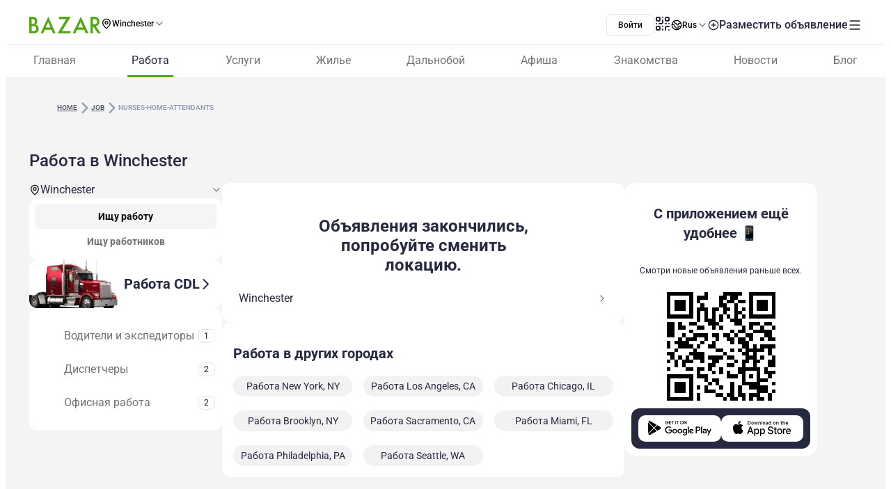

--- FILE ---
content_type: text/css; charset=utf-8
request_url: https://www.bazar.club/_nuxt/LocationSelect.XP12lMkl.css
body_size: -89
content:
.ripple-circle[data-v-2a6fe6dc]{animation-duration:3s;animation-fill-mode:both;animation-iteration-count:infinite;animation-name:ripple-2a6fe6dc;animation-timing-function:ease;border:2px solid #52a713;border-radius:9999px;height:30px;left:-11px;opacity:.5;position:absolute;top:-11px;transform:scale(0);width:30px}.ripple-1[data-v-2a6fe6dc]{animation-delay:0s}.ripple-2[data-v-2a6fe6dc]{animation-delay:1s}.ripple-3[data-v-2a6fe6dc]{animation-delay:2s}@keyframes ripple-2a6fe6dc{0%{opacity:.5;transform:scale(0)}to{opacity:0;transform:scale(1)}}


--- FILE ---
content_type: text/css; charset=utf-8
request_url: https://www.bazar.club/_nuxt/Posts.CbXO7KE7.css
body_size: -263
content:
[data-v-d9377444] .dots-after:after{content:"..."}[data-v-d9377444] .dots-before:before{content:"..."}


--- FILE ---
content_type: text/javascript; charset=utf-8
request_url: https://www.bazar.club/_nuxt/CM_lg7wX.js
body_size: 2424
content:
import{o as G,k as H,s as K,l as Z,j as ee,e as te,t as oe,_ as se}from"./B0UFJnjS.js";import{_ as le}from"./CzM1L98u.js";import{_ as ne}from"./BM9xayke.js";import{s as ae}from"./BHiQcs05.js";import{_ as ie}from"./2apLb8Ne.js";import{u as re}from"./D5FPr9J2.js";import{u as ue}from"./BMObYzyH.js";import{p as ce,d as k,v as de,k as me,E as y,W as p,Q as n,a3 as r,$ as pe,Y as $,u as o,_ as s,a0 as a,c as u,X as I,a4 as fe}from"./BqX9Mh-x.js";const be={class:"mb-6 w-full flex flex-col items-center justify-center gap-1"},he={class:"text-center text-6 text-dark-blue font-600 lh-7"},_e={class:"text-4 text-[#4C4F61] lh-6"},ve={class:"mb-8 w-full flex flex-col gap-4"},xe={class:"w-full flex flex-col gap-5"},ke={class:"w-full flex items-center gap-2"},Fe={class:"text-3 text-[#4C4F61] lh-3.5",for:"job-newsletter-checkbox"},we={key:0,class:"w-full flex flex-col items-center"},Ce={class:"mb-2 text-center text-6 text-dark-blue font-600 lh-7"},ge={class:"mb-4.5 w-[326px] text-center text-4.5 text-[#4C4F61] lh-6"},ye={key:1,class:"w-full flex flex-col items-center"},$e={class:"mb-2 w-[159px] text-center text-6 text-dark-blue font-600 lh-7"},Se={class:"mb-4.5 w-[326px] text-center text-4.5 text-[#4C4F61] lh-6"},Ve={class:"rounded-2.5 bg-[#52A713] p-4 text-lg color-white font-medium"},Be=ce({__name:"ContactFormButton",props:{postId:{},postType:{},buttonClass:{},iconClass:{},buttonTextClass:{},text:{}},emits:["hide","show","clickButton"],setup(c,{emit:T}){const F=T,j=G(),{sendJobRequestSubmitButtonClick:U,sendJobRequestButtonClick:q}=re(),{jobContactFormSchema:z}=ue(),{handleSubmit:D,errors:w,defineField:d,resetForm:E}=H({validationSchema:oe(z)}),[f]=d("phone"),[b]=d("name"),[h]=d("message"),[C]=d("subscription"),[J]=d("register"),i=k(!1),m=k(!1),_=k(!1),v=k(!1),x=de(()=>j.getUserData),P=D(async e=>{U(c.postId),v.value=!0,await $instanceFetch("/v1/client-request",{method:"POST",body:{...e,post_id:c.postId},onResponse:({response:t})=>{v.value=!1,t.ok?_.value=!0:_.value=!1,R(),m.value=!0}})});function R(){E(),i.value=!1,F("hide")}function A(){x.value&&(b.value=x.value.name,x.value.phone&&(f.value=x.value.phone)),J.value=!1,F("show")}function N(){i.value=!0,q(c.postId),F("clickButton")}function S(){m.value=!1}function L(){S(),i.value=!0}const M=c.postType==="job"?"location-form-cv":"location-form-drivers-cv";return me(()=>c.text,e=>{h.value=e,i.value=!0}),(e,t)=>{const V=te,g=K,O=le,Q=Z,W=ne,X=ae,B=ee,Y=ie;return p(),y("div",null,[n(g,{class:$(["z-2 h-7.5 flex items-center justify-center gap-1 border-2 border-[#1877F7] border-rd-2.5 border-solid bg-[#1877F7] px-2.25 py-1.5 text-4 text-[#FFF] font-400 lh-4.5 sm:h-8.5 sm:px-2.5 sm:py-1.75",e.buttonClass]),"aria-label":"contact-author",onClick:N},{default:r(()=>[pe(e.$slots,"button",{},()=>[n(V,{name:"thunder-special",size:"20",class:$(e.iconClass),color:"#FFF"},null,8,["class"]),s("span",{class:$(["text truncate",e.buttonTextClass])},a(e.$t("Откликнуться")),3)],!0)]),_:3},8,["class"]),n(B,{visible:o(i),"onUpdate:visible":t[4]||(t[4]=l=>u(i)?i.value=l:null),"small-desktop-width":!0,"header-class":"py-0!",onShow:A},{content:r(()=>[s("div",be,[s("h3",he,a(e.$t("Отклик на вакансию")),1),s("p",_e,a(e.$t("Для связи заполните форму:")),1)]),s("div",ve,[n(O,{modelValue:o(b),"onUpdate:modelValue":t[0]||(t[0]=l=>u(b)?b.value=l:null),errors:o(w).name,label:"Имя",placeholder:"Введите полное имя",required:"","full-width":""},null,8,["modelValue","errors"]),n(Q,{modelValue:o(f),"onUpdate:modelValue":t[1]||(t[1]=l=>u(f)?f.value=l:null),errors:o(w).phone,label:"Номер телефона",mask:"999-999-9999",placeholder:"+1 (000) 000-0000",required:"","full-width":""},null,8,["modelValue","errors"]),n(W,{value:o(h),"onUpdate:value":t[2]||(t[2]=l=>u(h)?h.value=l:null),errors:o(w).message,placeholder:"Например: Работал(а) в магазине и на складе, умею работать с клиентами, выполнять физическую работу и соблюдать график.",required:"","no-text-left":"","text-area-class":"h-36!",label:"О себе, опыте и пожеланиях"},null,8,["value","errors"])]),s("div",xe,[s("div",ke,[n(X,{modelValue:o(C),"onUpdate:modelValue":t[3]||(t[3]=l=>u(C)?C.value=l:null),"input-id":"job-newsletter-checkbox",binary:"",disabled:o(v),class:"shrink-0"},null,8,["modelValue","disabled"]),s("label",Fe,a(e.$t("Согласен получать уведомления о новых вакансиях"))+". ",1)])])]),footer:r(()=>[n(g,{label:e.$t("Отправить"),class:"h-13.5 w-full rounded-3 sm:h-12",loading:o(v),onClick:o(P)},null,8,["label","loading","onClick"])]),_:1},8,["visible"]),n(B,{visible:o(m),"onUpdate:visible":t[5]||(t[5]=l=>u(m)?m.value=l:null),"small-desktop-width":!0,"header-class":"py-0!"},{content:r(()=>[o(_)?(p(),y("div",we,[s("h3",Ce,a(e.$t("Ваш отклик успешно отправлен!")),1),s("p",ge,a(e.$t("Чтобы получать больше предложений о  работе — создайте своё резюме. Это займет всего 3 минуты, а шансы найти работу значительно вырастут."))+". ",1)])):(p(),y("div",ye,[s("h3",$e,a(e.$t("Ваш отклик не отправлен"))+"! ",1),s("p",Se,[fe(a(e.$t("Произошла ошибка"))+". ",1),t[6]||(t[6]=s("br",null,null,-1)),s("span",null,a(e.$t("Попробуйте отправить повторно"))+".",1)]),n(V,{name:"close-circle-bold",size:"100",color:"#EE3617"})]))]),footer:r(()=>[o(_)?(p(),I(Y,{key:0,route:{name:o(M)},class:"w-full text-center",onClick:S},{default:r(()=>[s("div",Ve,a(e.$t("Создать резюме")),1)]),_:1},8,["route"])):(p(),I(g,{key:1,severity:"info",label:e.$t("Попробовать еще раз"),class:"w-full rounded-3",onClick:L},null,8,["label"]))]),_:1},8,["visible"])])}}}),Je=se(Be,[["__scopeId","data-v-5f837829"]]);export{Je as _};


--- FILE ---
content_type: text/javascript; charset=utf-8
request_url: https://www.bazar.club/_nuxt/CZsU8x3X.js
body_size: 2257
content:
import{m as M,s as q,j as G,e as H,p as J}from"./B0UFJnjS.js";import{s as D}from"./BHiQcs05.js";import{P as N}from"./BK_fpcym.js";import{p as W,a1 as V,a2 as j,d as S,v as F,E as n,Q as m,a3 as C,Y as i,c as P,u as r,W as s,$ as B,a4 as U,a0 as p,X as Q,Z as h,_ as y,P as E,ab as v}from"./BqX9Mh-x.js";import{_ as K}from"./2apLb8Ne.js";const O={class:"text-6 text-dark-blue font-600 lh-7 sm:hidden"},ee={class:"flex flex-grow flex-col gap-4"},oe={class:"w-full bg-white"},te={key:0},se=["for"],le={key:1},ne=["onClick"],ye=W({__name:"MobFilters",props:V({options:{},type:{},optionValue:{default:"slug"},hideResetButton:{type:Boolean},showResetButton:{type:Boolean},title:{default:"Выберите категорию"},asLinks:{type:Boolean},buttonClass:{},iconColor:{},iconSize:{default:"16"},buttonText:{default:"Все категории"},noCount:{type:Boolean,default:!1}},{modelValue:{default:[]},modelModifiers:{}}),emits:V(["onReset","onApplyFilters"],["update:modelValue"]),setup(g,{emit:R}){const a=g,k=R,d=j(g,"modelValue"),f=M(),b=S(!1),u=S([]),c=S(f.params.category||""),z=F(()=>(u.value.length>0||a.showResetButton)&&!a.hideResetButton&&!a.asLinks),o=F(()=>a.type==="drivers-corner"?"drivers-corner":N[a.type]);function $(){u.value=[],k("onReset")}function L(){b.value=!0}function x(){b.value=!1}function _(){u.value=[...d.value],c.value=f.params.category||""}function l(e){c.value=e}function A(){a.asLinks?J({name:`location-${o.value}-category`,params:{category:`${c.value}`},query:{...f.query,page:void 0}}):d.value=u.value,k("onApplyFilters"),b.value=!1}return(e,w)=>{const X=H,T=q,Y=D,Z=G;return s(),n("div",null,[m(T,{class:i(["w-full flex items-center justify-center gap-2 border-2 border-[#52A713] rounded-2 border-solid bg-[#FFF] px-0 py-1.5 text-3.5 text-[#000] lh-5 sm:px-4",e.buttonClass]),"aria-label":"open-all-business-categories",onClick:L},{default:C(()=>[B(e.$slots,"icon",{},()=>[m(X,{name:"category",size:e.iconSize,color:e.iconColor},null,8,["size","color"])]),U(" "+p(e.$t(e.buttonText)),1)]),_:3},8,["class"]),m(Z,{visible:r(b),"onUpdate:visible":w[1]||(w[1]=t=>P(b)?b.value=t:null),"full-screen-mob":"","header-class":"pt-15 justify-start!","content-class":"pt-4 pb-8 bg-white","footer-class":"bg-white lt-sm:border-t-1 lt-sm:border-t-solid lt-sm:border-t-[#EDEDED] flex flex-col gap-3","icons-class":"lt-sm:left-1","close-icon-class":"text-4 sm:text-4.5",onShow:_},{header:C(()=>[B(e.$slots,"header",{},()=>[y("h3",O,p(e.$t(e.title)),1)])]),content:C(()=>[B(e.$slots,"content",{hidePopup:x},()=>[y("div",ee,[y("div",oe,[e.asLinks?(s(),n("ul",le,[(s(!0),n(E,null,v(e.options,t=>(s(),n("li",{key:t.id,class:"relative flex items-center gap-2 border-b-1 border-b-[#F2F2F2] border-b-solid px-3 py-4","aria-label":"apply-category",onClick:I=>l(t.slug)},[y("label",{class:i(["cursor-pointer text-4 text-[#737373] lh-6 before:pos-absolute before:left-0 before:top-0 before:size-full before:cursor-pointer hover:text-brand before:content-['']",{"font-700! text-[#262940]!":r(c)===t.slug}])},p(e.$t(t.name||"")),3),t.count&&!e.noCount?(s(),n("span",{key:0,class:i(["ml-auto shrink-0 border-1 border-[#E5E5E5] rounded-2 border-solid px-2 py-0.25 text-3 text-[#171717] font-400 lh-4",{"bg-[#171717] text-white! border-none! py-0.5!":r(c)===t.slug}])},p(t.count),3)):h("",!0)],8,ne))),128))])):(s(),n("ul",te,[(s(!0),n(E,null,v(e.options,t=>(s(),n("li",{key:t.id,class:"relative flex items-center gap-2 border-b-1 border-b-[#F2F2F2] border-b-solid px-3 py-4"},[m(Y,{modelValue:r(u),"onUpdate:modelValue":w[0]||(w[0]=I=>P(u)?u.value=I:null),"input-id":`mob-filter-${t.slug}`,value:t[e.optionValue],class:"size-4 shrink-0","pt:box:class":"size-4","pt:icon:class":"size-3"},null,8,["modelValue","input-id","value"]),y("label",{for:`mob-filter-${t.slug}`,class:i(["cursor-pointer text-4 text-[#737373] lh-6 before:pos-absolute before:left-0 before:top-0 before:size-full before:cursor-pointer hover:text-brand before:content-['']",{"font-700! text-[#262940]!":r(u).includes(t[e.optionValue])||r(c)===t.slug}])},p(e.$t(t.name||"")),11,se),t.count&&!e.noCount?(s(),n("span",{key:0,class:i(["ml-auto shrink-0 border-1 border-[#E5E5E5] rounded-2 border-solid px-2 py-0.25 text-3 text-[#171717] font-400 lh-4",{"bg-[#171717] text-white! border-none! py-0.5!":r(u).includes(t[e.optionValue])||r(c)===t.slug}])},p(t.count),3)):h("",!0)]))),128))]))])])])]),footer:C(()=>[B(e.$slots,"footer",{hidePopup:x},()=>[r(z)?(s(),Q(T,{key:0,label:e.$t("Сбросить все"),class:"w-full border-1 border-[#E5E5E5] rounded-2 rounded-2 border-solid bg-[#FFF] py-2.25 text-3.5 text-[#0A0A0A] font-500 lh-5","aria-label":"reset-all-filters",onClick:$},null,8,["label"])):h("",!0),m(T,{label:e.$t("Применить"),class:"w-full rounded-2 py-2.25 text-3.5 font-500 lh-5","aria-label":"apply-filters",onClick:A},null,8,["label"])])]),_:3},8,["visible"])])}}}),re={class:"w-full flex flex-col items-center gap-6"},ae={class:"w-full overflow-hidden rounded-3 bg-white"},ie={key:1},ue=["for"],pe={key:2},he=W({__name:"Filters",props:V({options:{},type:{},optionValue:{default:"slug"},asLinks:{type:Boolean},hideResetButton:{type:Boolean},showResetButton:{type:Boolean},title:{},titleClass:{},optionWrapperClass:{},optionLabelClass:{},optionCountClass:{},mobInputId:{type:Boolean},noCount:{type:Boolean,default:!1}},{modelValue:{default:[]},modelModifiers:{}}),emits:V(["onReset","onFilter"],["update:modelValue"]),setup(g,{emit:R}){const a=g,k=R,d=j(g,"modelValue"),f=M(),b=F(()=>(d.value.length>0||a.showResetButton)&&!a.hideResetButton&&!a.asLinks),u=F(()=>a.type==="drivers-corner"?"drivers-corner":N[a.type]);function c(){d.value=[],k("onReset")}function z(){k("onFilter")}return(o,$)=>{const L=D,x=K,_=q;return s(),n("div",re,[y("div",ae,[o.title?(s(),n("span",{key:0,class:i(["block w-full px-4 py-3 text-3.5 text-[#393C51] font-700 lh-5",o.titleClass])},p(o.$t(o.title)),3)):h("",!0),o.asLinks?(s(),n("ul",pe,[(s(!0),n(E,null,v(o.options,l=>(s(),n("li",{key:l.id,class:i(["relative flex items-center gap-4 px-2.5 py-3",o.optionWrapperClass])},[m(x,{route:{name:`location-${r(u)}-category`,params:{category:`${l.slug}`},query:{...r(f).query,page:void 0}},class:i(["cursor-pointer text-4 text-[#737373] lh-6 before:pos-absolute before:left-0 before:top-0 before:size-full before:cursor-pointer hover:text-brand before:content-['']",[{"font-700! text-[#262940]!":r(f).params.category===l.slug},o.optionLabelClass]])},{default:C(()=>[U(p(o.$t(l.name||"")),1)]),_:2},1032,["route","class"]),l.count?(s(),n("span",{key:0,class:i(["ml-auto shrink-0 border-1 border-[#E5E5E5] rounded-2 border-solid px-2 py-0.25 text-3 text-[#171717] font-400 lh-4",[{"bg-[#171717] text-white! border-none! py-0.5!":r(f).params.category===l.slug},o.optionCountClass]])},p(l.count),3)):h("",!0)],2))),128))])):(s(),n("ul",ie,[(s(!0),n(E,null,v(o.options,l=>(s(),n("li",{key:l.id,class:i(["relative flex items-center gap-2 p-4",o.optionWrapperClass])},[m(L,{modelValue:d.value,"onUpdate:modelValue":$[0]||($[0]=A=>d.value=A),"input-id":`${o.mobInputId?"mob-filter-":""}${l.slug}`,value:l[o.optionValue],class:"size-4 shrink-0","pt:box:class":"size-4","pt:icon:class":"size-3"},null,8,["modelValue","input-id","value"]),y("label",{for:`${o.mobInputId?"mob-filter-":""}${l.slug}`,class:i(["cursor-pointer text-4 text-[#737373] lh-6 before:pos-absolute before:left-0 before:top-0 before:size-full before:cursor-pointer hover:text-brand before:content-['']",[{"font-700! text-[#262940]!":d.value.includes(l[o.optionValue])},o.optionLabelClass]]),onClick:z},p(o.$t(l.name||"")),11,ue),l.count&&!o.noCount?(s(),n("span",{key:0,class:i(["ml-auto shrink-0 border-1 border-[#E5E5E5] rounded-2 border-solid px-2 py-0.25 text-3 text-[#171717] font-400 lh-4",[{"bg-[#171717] text-white! border-none! py-0.5!":d.value.includes(l[o.optionValue])},o.optionCountClass]])},p(l.count),3)):h("",!0)],2))),128))]))]),r(b)?(s(),Q(_,{key:0,label:o.$t("Сбросить все"),class:"w-fit border-1 border-[#E5E5E5] rounded-2 border-solid bg-[#FFF] py-1.75 text-3 text-[#0A0A0A] font-500 lh-4","aria-label":"reset-all-filters",onClick:c},null,8,["label"])):h("",!0)])}}});export{ye as _,he as a};


--- FILE ---
content_type: text/javascript; charset=utf-8
request_url: https://www.bazar.club/_nuxt/DRd7poYO.js
body_size: 1776
content:
import{_ as at}from"./48GtmLXd.js";import{_ as nt}from"./de6EHdBW.js";import{_ as rt}from"./C4Q4r_gZ.js";import{_ as it}from"./Tt8NyT7y.js";import{_ as ct}from"./1D0cuUU8.js";import{_ as lt}from"./D4NkBrcU.js";import{_ as mt}from"./DZs2QbNU.js";import{i as pt,s as _t}from"./B0UFJnjS.js";import{p as w,E as i,Z as a,W as o,Q as s,_ as c,a0 as dt,Y as A,d as ut,v as m,u as t,X as p,a3 as ft}from"./BqX9Mh-x.js";import{_ as ht}from"./DI58u9XK.js";import{_ as yt}from"./D44hegyR.js";import{_ as xt}from"./CM_lg7wX.js";import{P as kt}from"./YrjHTEks.js";/**
 * @license lucide-vue-next v0.555.0 - ISC
 *
 * This source code is licensed under the ISC license.
 * See the LICENSE file in the root directory of this source tree.
 */const vt=pt("milestone",[["path",{d:"M12 13v8",key:"1l5pq0"}],["path",{d:"M12 3v3",key:"1n5kay"}],["path",{d:"M4 6a1 1 0 0 0-1 1v5a1 1 0 0 0 1 1h13a2 2 0 0 0 1.152-.365l3.424-2.317a1 1 0 0 0 0-1.635l-3.424-2.318A2 2 0 0 0 17 6z",key:"1btarq"}]]),Ct={key:0,class:"flex items-center gap-2"},bt=w({__name:"Address",props:{address:{},textClass:{}},setup(_){return(n,e)=>{const r=vt;return n.address?(o(),i("div",Ct,[s(r,{size:20,class:"shrink-0"}),c("span",{class:A(["text-3.5 text-[#787D99] font-400 lh-5",n.textClass])},dt(n.address),3)])):a("",!0)}}}),gt={class:"flex flex-col gap-2"},Pt={class:"flex items-center justify-between"},wt={class:"flex items-center gap-3"},At={key:0,class:"flex gap-2 lt-sm:flex-col sm:items-center sm:gap-4"},Bt={class:"flex gap-2 lt-sm:flex-col sm:items-center sm:gap-4"},Dt={key:0,class:"bottom-bar"},Ft={key:0,class:"flex items-center justify-between"},Jt=w({__name:"Card",props:{cardData:{},postPosition:{},isTile:{type:Boolean},userId:{},categoryUnclickable:{type:Boolean},blockContacts:{type:Boolean},isSkeletonPending:{type:Boolean}},emits:["analyticsPostClick","analyticsPostFavorite","analyticsPostShare","impression","callAuthor","chatWithAuthor"],setup(_,{emit:n}){const e=_,r=n,{id:d,slug:B,type:D,title:F,content:E,created_at:$,full_time:u,part_time:f,remote:h,exclusivity:T,additional:l,is_favorite:z,owner:y,others:M,price:x,price_per_day:k,price_per_week:v,max_price:I,per_time:L,hide_number:N,hide_contact_form:S,lowest_location:V}=e.cardData,W=ut(null),C=m(()=>l&&(l?.phone||l?.phone_2)&&!N),b=m(()=>S?!1:y&&e.userId?y.id!==e.userId:!0),g=m(()=>x||k||v),P=m(()=>f||u||h);function j(){r("analyticsPostFavorite",e.cardData,e.postPosition)}function q(){r("analyticsPostClick",e.cardData,e.postPosition,e.isTile)}function R(){r("callAuthor",e.cardData,e.postPosition)}return(J,Et)=>{const Q=at,U=nt,X=rt,Y=it,Z=ct,G=lt,H=mt,K=bt,O=ht,tt=yt,et=xt,st=kt,ot=_t;return o(),i("div",{ref_key:"cardRef",ref:W,class:A(["relative w-full flex flex-col gap-6 border-1 border-[#E5E5E5] rounded-3 border-solid bg-white p-4 sm:gap-5 sm:p-5",{"card-skeleton":e.isSkeletonPending}])},[c("div",gt,[c("div",Pt,[c("div",wt,[s(Q,{exclusivity:t(T)},null,8,["exclusivity"]),s(U,{"created-at":t($)},null,8,["created-at"])]),s(X,{"post-id":t(d),"is-favorite":t(z),onAnalyticsPostFavorite:j},null,8,["post-id","is-favorite"])]),s(Y,{title:t(F),"post-type":t(D),slug:t(B),class:"line-clamp-2! text-[#171717]! font-600! sm:lh-6 lt-sm:text-4! sm:text-4.5! lt-sm:lh-5!",onAnalyticsPostClick:q},null,8,["title","post-type","slug"]),t(g)||t(P)?(o(),i("div",At,[t(g)?(o(),p(Z,{key:0,price:t(x),"price-per-day":t(k),"price-per-week":t(v),"per-time":t(L),"max-price":t(I),"price-class":"font-600 lh-6 text-4.5 text-brand","per-time-class":"lh-5 text-3.5 text-[#787D99]"},null,8,["price","price-per-day","price-per-week","per-time","max-price"])):a("",!0),t(P)?(o(),p(G,{key:1,"full-time":t(u),"part-time":t(f),remote:t(h),class:"line-clamp-1"},null,8,["full-time","part-time","remote"])):a("",!0)])):a("",!0),c("div",Bt,[s(H,{location:t(V),class:"shrink-0"},null,8,["location"]),s(K,{address:t(l)?.address},null,8,["address"])]),s(O,{tags:t(M)},null,8,["tags"]),s(tt,{content:t(E),"rows-desk":3,"rows-mob":3,"with-show-more":""},null,8,["content"])]),J.cardData.hide_all_contacts?a("",!0):(o(),i("div",Dt,[t(b)||t(C)?(o(),i("div",Ft,[t(b)?(o(),p(et,{key:0,"post-id":t(d),"post-type":"job","button-class":"bg-[#FFF]! border-1! border-solid! lt-sm:text-3! sm:text-3.5! font-500! sm:lh-5! lh-4! text-[#0A0A0A]! h-fit! hover:text-brand! transition-none!  border-[#E5E5E5]! rounded-full! lt-sm:px-6! sm:px-8! lt-sm:py-1.75! sm:py-2.25!","icon-class":"hidden"},null,8,["post-id"])):a("",!0),t(C)?(o(),p(ot,{key:1,class:"z-2 ml-auto rounded-full p-1.75 sm:p-2.75","aria-label":"call-author",onClick:R},{default:ft(()=>[s(st,{size:16})]),_:1})):a("",!0)])):a("",!0)]))],2)}}});export{Jt as _};


--- FILE ---
content_type: text/javascript; charset=utf-8
request_url: https://www.bazar.club/_nuxt/D4NkBrcU.js
body_size: 250
content:
import{i as r}from"./B0UFJnjS.js";import{p as i,v as m,E as o,W as s,Q as l,P as p,ab as u,a0 as f,u as k}from"./BqX9Mh-x.js";/**
 * @license lucide-vue-next v0.555.0 - ISC
 *
 * This source code is licensed under the ISC license.
 * See the LICENSE file in the root directory of this source tree.
 */const y=r("clock",[["path",{d:"M12 6v6l4 2",key:"mmk7yg"}],["circle",{cx:"12",cy:"12",r:"10",key:"1mglay"}]]),d={class:"flex items-center gap-2"},T=i({__name:"WorkTimes",props:{fullTime:{type:Boolean},partTime:{type:Boolean},remote:{type:Boolean}},setup(t){const c=m(()=>{const e=[];return t.fullTime&&e.push("Full time"),t.partTime&&e.push("Part-time"),t.remote&&e.push("Remote"),e});return(e,h)=>{const n=y;return s(),o("div",d,[l(n,{size:20}),(s(!0),o(p,null,u(k(c),a=>(s(),o("span",{key:a,class:"text-3.5 text-[#787D99] font-400 lh-5"},f(a),1))),128))])}}});export{T as _};


--- FILE ---
content_type: text/javascript; charset=utf-8
request_url: https://www.bazar.club/_nuxt/tF9E2UX8.js
body_size: 1078
content:
import{M as h,R as f,N as A,O as P,P as l,Q as v}from"./B0UFJnjS.js";import{s as g}from"./CvWWtt76.js";import{s as m}from"./40sCT9et.js";import{U as i,a5 as y,a6 as $,$ as o,X as r,W as s,a3 as C,Y as u,a7 as d}from"./BqX9Mh-x.js";var w={root:"p-accordionheader",toggleicon:"p-accordionheader-toggle-icon"},K=h.extend({name:"accordionheader",classes:w}),k={name:"BaseAccordionHeader",extends:A,props:{as:{type:[String,Object],default:"BUTTON"},asChild:{type:Boolean,default:!1}},style:K,provide:function(){return{$pcAccordionHeader:this,$parentInstance:this}}},b={name:"AccordionHeader",extends:k,inheritAttrs:!1,inject:["$pcAccordion","$pcAccordionPanel"],methods:{onFocus:function(){this.$pcAccordion.selectOnFocus&&this.changeActiveValue()},onClick:function(){this.changeActiveValue()},onKeydown:function(e){switch(e.code){case"ArrowDown":this.onArrowDownKey(e);break;case"ArrowUp":this.onArrowUpKey(e);break;case"Home":this.onHomeKey(e);break;case"End":this.onEndKey(e);break;case"Enter":case"NumpadEnter":case"Space":this.onEnterKey(e);break}},onArrowDownKey:function(e){var c=this.findNextPanel(this.findPanel(e.currentTarget));c?this.changeFocusedPanel(e,c):this.onHomeKey(e),e.preventDefault()},onArrowUpKey:function(e){var c=this.findPrevPanel(this.findPanel(e.currentTarget));c?this.changeFocusedPanel(e,c):this.onEndKey(e),e.preventDefault()},onHomeKey:function(e){var c=this.findFirstPanel();this.changeFocusedPanel(e,c),e.preventDefault()},onEndKey:function(e){var c=this.findLastPanel();this.changeFocusedPanel(e,c),e.preventDefault()},onEnterKey:function(e){this.changeActiveValue(),e.preventDefault()},findPanel:function(e){return e?.closest('[data-pc-name="accordionpanel"]')},findHeader:function(e){return v(e,'[data-pc-name="accordionheader"]')},findNextPanel:function(e){var c=arguments.length>1&&arguments[1]!==void 0?arguments[1]:!1,t=c?e:e.nextElementSibling;return t?l(t,"data-p-disabled")?this.findNextPanel(t):this.findHeader(t):null},findPrevPanel:function(e){var c=arguments.length>1&&arguments[1]!==void 0?arguments[1]:!1,t=c?e:e.previousElementSibling;return t?l(t,"data-p-disabled")?this.findPrevPanel(t):this.findHeader(t):null},findFirstPanel:function(){return this.findNextPanel(this.$pcAccordion.$el.firstElementChild,!0)},findLastPanel:function(){return this.findPrevPanel(this.$pcAccordion.$el.lastElementChild,!0)},changeActiveValue:function(){this.$pcAccordion.updateValue(this.$pcAccordionPanel.value)},changeFocusedPanel:function(e,c){P(this.findHeader(c))}},computed:{id:function(){return"".concat(this.$pcAccordion.id,"_accordionheader_").concat(this.$pcAccordionPanel.value)},ariaControls:function(){return"".concat(this.$pcAccordion.id,"_accordioncontent_").concat(this.$pcAccordionPanel.value)},attrs:function(){return i(this.asAttrs,this.a11yAttrs,this.ptmi("root",this.ptParams))},asAttrs:function(){return this.as==="BUTTON"?{type:"button",disabled:this.$pcAccordionPanel.disabled}:void 0},a11yAttrs:function(){return{id:this.id,tabindex:this.$pcAccordion.tabindex,"aria-expanded":this.$pcAccordionPanel.active,"aria-controls":this.ariaControls,"data-pc-name":"accordionheader","data-p-disabled":this.$pcAccordionPanel.disabled,"data-p-active":this.$pcAccordionPanel.active,onFocus:this.onFocus,onKeydown:this.onKeydown}},ptParams:function(){return{context:{active:this.$pcAccordionPanel.active}}}},components:{ChevronUpIcon:m,ChevronDownIcon:g},directives:{ripple:f}};function x(n,e,c,t,D,a){var p=y("ripple");return n.asChild?o(n.$slots,"default",{key:1,class:u(n.cx("root")),active:a.$pcAccordionPanel.active,a11yAttrs:a.a11yAttrs,onClick:a.onClick}):$((s(),r(d(n.as),i({key:0,class:n.cx("root"),onClick:a.onClick},a.attrs),{default:C(function(){return[o(n.$slots,"default",{active:a.$pcAccordionPanel.active}),o(n.$slots,"toggleicon",{active:a.$pcAccordionPanel.active,class:u(n.cx("toggleicon"))},function(){return[a.$pcAccordionPanel.active?(s(),r(d(a.$pcAccordion.$slots.collapseicon?a.$pcAccordion.$slots.collapseicon:a.$pcAccordion.collapseIcon?"span":"ChevronDownIcon"),i({key:0,class:[a.$pcAccordion.collapseIcon,n.cx("toggleicon")],"aria-hidden":"true"},n.ptm("toggleicon",a.ptParams)),null,16,["class"])):(s(),r(d(a.$pcAccordion.$slots.expandicon?a.$pcAccordion.$slots.expandicon:a.$pcAccordion.expandIcon?"span":"ChevronUpIcon"),i({key:1,class:[a.$pcAccordion.expandIcon,n.cx("toggleicon")],"aria-hidden":"true"},n.ptm("toggleicon",a.ptParams)),null,16,["class"]))]})]}),_:3},16,["class","onClick"])),[[p]])}b.render=x;export{b as default};


--- FILE ---
content_type: text/javascript; charset=utf-8
request_url: https://www.bazar.club/_nuxt/Bl5Pkws9.js
body_size: 182
content:
import{_ as i}from"./2apLb8Ne.js";import{u as r}from"./D5FPr9J2.js";import{p as l,X as c,a3 as _,u as m,W as u,_ as o,a0 as d}from"./BqX9Mh-x.js";import{_ as x}from"./B0UFJnjS.js";const f={class:"ml-auto flex items-center gap-1.5"},g={class:"text-[20px] font-600 leading-[24px] lt-sm:text-[24px]"},y=l({__name:"JobButton",props:{categorySlug:{}},setup(s){const n=s,{sendJobListingCdlButtonClick:e}=r();return(a,t)=>{const p=i;return u(),c(p,{route:{name:"location-cdl"},class:"button w-full flex rounded-3 bg-white px-4 py-[23px] text-[#262940] lt-sm:py-[30.5px]",onClick:t[0]||(t[0]=C=>m(e)(n.categorySlug))},{default:_(()=>[o("div",f,[o("span",g,d(a.$t("Работа CDL")),1),t[1]||(t[1]=o("i",{class:"pi pi-chevron-right"},null,-1))])]),_:1})}}}),L=x(y,[["__scopeId","data-v-aadecd2d"]]);export{L as _};


--- FILE ---
content_type: text/javascript; charset=utf-8
request_url: https://www.bazar.club/_nuxt/de6EHdBW.js
body_size: 38
content:
import{C as p}from"./DzFbkt7u.js";import{t,a}from"./DDLyYGXx.js";import{p as d,v as m,E as i,W as o,X as l,Z as u,_ as A,a0 as _,u as f}from"./BqX9Mh-x.js";const C={class:"flex items-center gap-1 text-3 text-[#787D99] font-400 lh-5 sm:text-3.5"},y=d({__name:"Date",props:{createdAt:{},updatedAt:{},noIcon:{type:Boolean},timeAgo:{type:Boolean}},setup(n){const e=n,r=m(()=>e.updatedAt?e.timeAgo?t(e.updatedAt):a(e.updatedAt):e.timeAgo?t(e.createdAt):a(e.createdAt));return(s,g)=>{const c=p;return o(),i("div",C,[s.noIcon?u("",!0):(o(),l(c,{key:0,size:18})),A("span",null,_(f(r)),1)])}}});export{y as _};


--- FILE ---
content_type: text/javascript; charset=utf-8
request_url: https://www.bazar.club/_nuxt/CtKoxixA.js
body_size: 15219
content:
import{S as Ie,M as pe,al as fe,N as Oe,Q as me,am as te,an as q,ao as Z,ap as Se,aq as we,y as ke,R as Le,af as Ce,ar as Q,as as ze,at as le,ah as Fe,au as Ve,O as A,av as Te,aw as Me,ax as xe,ay as Pe,az as Be,aA as ne,aB as Ke,aC as Ee,aD as Ae,aE as He,aF as De,T as j,U as re}from"./B0UFJnjS.js";import{E as b,W as f,_ as T,U as d,I as x,$ as O,Z as K,P as U,ab as se,Q as R,a5 as Re,a4 as ie,a0 as H,X as G,a7 as ae,Y as ee,a3 as N,T as je,aq as Ge,ad as Ne,a6 as Ue}from"./BqX9Mh-x.js";import{s as We}from"./C_bJZvV2.js";import{s as qe}from"./CvWWtt76.js";import{s as Ze}from"./CskE5O2u.js";import Qe from"./Dx9QYyun.js";import Xe from"./E1tIX-ii.js";import{O as Ye}from"./BpX6DohK.js";var ge={name:"BlankIcon",extends:Ie};function Je(t,e,n,s,o,i){return f(),b("svg",d({width:"14",height:"14",viewBox:"0 0 14 14",fill:"none",xmlns:"http://www.w3.org/2000/svg"},t.pti()),e[0]||(e[0]=[T("rect",{width:"1",height:"1",fill:"currentColor","fill-opacity":"0"},null,-1)]),16)}ge.render=Je;var $e=function(e){var n=e.dt;return`
.p-virtualscroller-loader {
    background: `.concat(n("virtualscroller.loader.mask.background"),`;
    color: `).concat(n("virtualscroller.loader.mask.color"),`;
}

.p-virtualscroller-loading-icon {
    font-size: `).concat(n("virtualscroller.loader.icon.size"),`;
    width: `).concat(n("virtualscroller.loader.icon.size"),`;
    height: `).concat(n("virtualscroller.loader.icon.size"),`;
}
`)},_e=`
.p-virtualscroller {
    position: relative;
    overflow: auto;
    contain: strict;
    transform: translateZ(0);
    will-change: scroll-position;
    outline: 0 none;
}

.p-virtualscroller-content {
    position: absolute;
    top: 0;
    left: 0;
    min-height: 100%;
    min-width: 100%;
    will-change: transform;
}

.p-virtualscroller-spacer {
    position: absolute;
    top: 0;
    left: 0;
    height: 1px;
    width: 1px;
    transform-origin: 0 0;
    pointer-events: none;
}

.p-virtualscroller-loader {
    position: sticky;
    top: 0;
    left: 0;
    width: 100%;
    height: 100%;
}

.p-virtualscroller-loader-mask {
    display: flex;
    align-items: center;
    justify-content: center;
}

.p-virtualscroller-horizontal > .p-virtualscroller-content {
    display: flex;
}

.p-virtualscroller-inline .p-virtualscroller-content {
    position: static;
}
`,ce=pe.extend({name:"virtualscroller",css:_e,theme:$e}),et={name:"BaseVirtualScroller",extends:Oe,props:{id:{type:String,default:null},style:null,class:null,items:{type:Array,default:null},itemSize:{type:[Number,Array],default:0},scrollHeight:null,scrollWidth:null,orientation:{type:String,default:"vertical"},numToleratedItems:{type:Number,default:null},delay:{type:Number,default:0},resizeDelay:{type:Number,default:10},lazy:{type:Boolean,default:!1},disabled:{type:Boolean,default:!1},loaderDisabled:{type:Boolean,default:!1},columns:{type:Array,default:null},loading:{type:Boolean,default:!1},showSpacer:{type:Boolean,default:!0},showLoader:{type:Boolean,default:!1},tabindex:{type:Number,default:0},inline:{type:Boolean,default:!1},step:{type:Number,default:0},appendOnly:{type:Boolean,default:!1},autoSize:{type:Boolean,default:!1}},style:ce,provide:function(){return{$pcVirtualScroller:this,$parentInstance:this}},beforeMount:function(){var e;ce.loadCSS({nonce:(e=this.$primevueConfig)===null||e===void 0||(e=e.csp)===null||e===void 0?void 0:e.nonce})}};function Y(t){"@babel/helpers - typeof";return Y=typeof Symbol=="function"&&typeof Symbol.iterator=="symbol"?function(e){return typeof e}:function(e){return e&&typeof Symbol=="function"&&e.constructor===Symbol&&e!==Symbol.prototype?"symbol":typeof e},Y(t)}function ue(t,e){var n=Object.keys(t);if(Object.getOwnPropertySymbols){var s=Object.getOwnPropertySymbols(t);e&&(s=s.filter(function(o){return Object.getOwnPropertyDescriptor(t,o).enumerable})),n.push.apply(n,s)}return n}function X(t){for(var e=1;e<arguments.length;e++){var n=arguments[e]!=null?arguments[e]:{};e%2?ue(Object(n),!0).forEach(function(s){ve(t,s,n[s])}):Object.getOwnPropertyDescriptors?Object.defineProperties(t,Object.getOwnPropertyDescriptors(n)):ue(Object(n)).forEach(function(s){Object.defineProperty(t,s,Object.getOwnPropertyDescriptor(n,s))})}return t}function ve(t,e,n){return(e=tt(e))in t?Object.defineProperty(t,e,{value:n,enumerable:!0,configurable:!0,writable:!0}):t[e]=n,t}function tt(t){var e=nt(t,"string");return Y(e)=="symbol"?e:e+""}function nt(t,e){if(Y(t)!="object"||!t)return t;var n=t[Symbol.toPrimitive];if(n!==void 0){var s=n.call(t,e);if(Y(s)!="object")return s;throw new TypeError("@@toPrimitive must return a primitive value.")}return(e==="string"?String:Number)(t)}var ye={name:"VirtualScroller",extends:et,inheritAttrs:!1,emits:["update:numToleratedItems","scroll","scroll-index-change","lazy-load"],data:function(){var e=this.isBoth();return{first:e?{rows:0,cols:0}:0,last:e?{rows:0,cols:0}:0,page:e?{rows:0,cols:0}:0,numItemsInViewport:e?{rows:0,cols:0}:0,lastScrollPos:e?{top:0,left:0}:0,d_numToleratedItems:this.numToleratedItems,d_loading:this.loading,loaderArr:[],spacerStyle:{},contentStyle:{}}},element:null,content:null,lastScrollPos:null,scrollTimeout:null,resizeTimeout:null,defaultWidth:0,defaultHeight:0,defaultContentWidth:0,defaultContentHeight:0,isRangeChanged:!1,lazyLoadState:{},resizeListener:null,initialized:!1,watch:{numToleratedItems:function(e){this.d_numToleratedItems=e},loading:function(e,n){this.lazy&&e!==n&&e!==this.d_loading&&(this.d_loading=e)},items:function(e,n){(!n||n.length!==(e||[]).length)&&(this.init(),this.calculateAutoSize())},itemSize:function(){this.init(),this.calculateAutoSize()},orientation:function(){this.lastScrollPos=this.isBoth()?{top:0,left:0}:0},scrollHeight:function(){this.init(),this.calculateAutoSize()},scrollWidth:function(){this.init(),this.calculateAutoSize()}},mounted:function(){this.viewInit(),this.lastScrollPos=this.isBoth()?{top:0,left:0}:0,this.lazyLoadState=this.lazyLoadState||{}},updated:function(){!this.initialized&&this.viewInit()},unmounted:function(){this.unbindResizeListener(),this.initialized=!1},methods:{viewInit:function(){te(this.element)&&(this.setContentEl(this.content),this.init(),this.calculateAutoSize(),this.bindResizeListener(),this.defaultWidth=q(this.element),this.defaultHeight=Z(this.element),this.defaultContentWidth=q(this.content),this.defaultContentHeight=Z(this.content),this.initialized=!0)},init:function(){this.disabled||(this.setSize(),this.calculateOptions(),this.setSpacerSize())},isVertical:function(){return this.orientation==="vertical"},isHorizontal:function(){return this.orientation==="horizontal"},isBoth:function(){return this.orientation==="both"},scrollTo:function(e){this.element&&this.element.scrollTo(e)},scrollToIndex:function(e){var n=this,s=arguments.length>1&&arguments[1]!==void 0?arguments[1]:"auto",o=this.isBoth(),i=this.isHorizontal(),l=o?e.every(function(m){return m>-1}):e>-1;if(l){var a=this.first,c=this.element,u=c.scrollTop,r=u===void 0?0:u,h=c.scrollLeft,y=h===void 0?0:h,k=this.calculateNumItems(),I=k.numToleratedItems,w=this.getContentPosition(),g=this.itemSize,L=function(){var v=arguments.length>0&&arguments[0]!==void 0?arguments[0]:0,P=arguments.length>1?arguments[1]:void 0;return v<=P?0:v},C=function(v,P,M){return v*P+M},z=function(){var v=arguments.length>0&&arguments[0]!==void 0?arguments[0]:0,P=arguments.length>1&&arguments[1]!==void 0?arguments[1]:0;return n.scrollTo({left:v,top:P,behavior:s})},p=o?{rows:0,cols:0}:0,E=!1,F=!1;o?(p={rows:L(e[0],I[0]),cols:L(e[1],I[1])},z(C(p.cols,g[1],w.left),C(p.rows,g[0],w.top)),F=this.lastScrollPos.top!==r||this.lastScrollPos.left!==y,E=p.rows!==a.rows||p.cols!==a.cols):(p=L(e,I),i?z(C(p,g,w.left),r):z(y,C(p,g,w.top)),F=this.lastScrollPos!==(i?y:r),E=p!==a),this.isRangeChanged=E,F&&(this.first=p)}},scrollInView:function(e,n){var s=this,o=arguments.length>2&&arguments[2]!==void 0?arguments[2]:"auto";if(n){var i=this.isBoth(),l=this.isHorizontal(),a=i?e.every(function(g){return g>-1}):e>-1;if(a){var c=this.getRenderedRange(),u=c.first,r=c.viewport,h=function(){var L=arguments.length>0&&arguments[0]!==void 0?arguments[0]:0,C=arguments.length>1&&arguments[1]!==void 0?arguments[1]:0;return s.scrollTo({left:L,top:C,behavior:o})},y=n==="to-start",k=n==="to-end";if(y){if(i)r.first.rows-u.rows>e[0]?h(r.first.cols*this.itemSize[1],(r.first.rows-1)*this.itemSize[0]):r.first.cols-u.cols>e[1]&&h((r.first.cols-1)*this.itemSize[1],r.first.rows*this.itemSize[0]);else if(r.first-u>e){var I=(r.first-1)*this.itemSize;l?h(I,0):h(0,I)}}else if(k){if(i)r.last.rows-u.rows<=e[0]+1?h(r.first.cols*this.itemSize[1],(r.first.rows+1)*this.itemSize[0]):r.last.cols-u.cols<=e[1]+1&&h((r.first.cols+1)*this.itemSize[1],r.first.rows*this.itemSize[0]);else if(r.last-u<=e+1){var w=(r.first+1)*this.itemSize;l?h(w,0):h(0,w)}}}}else this.scrollToIndex(e,o)},getRenderedRange:function(){var e=function(h,y){return Math.floor(h/(y||h))},n=this.first,s=0;if(this.element){var o=this.isBoth(),i=this.isHorizontal(),l=this.element,a=l.scrollTop,c=l.scrollLeft;if(o)n={rows:e(a,this.itemSize[0]),cols:e(c,this.itemSize[1])},s={rows:n.rows+this.numItemsInViewport.rows,cols:n.cols+this.numItemsInViewport.cols};else{var u=i?c:a;n=e(u,this.itemSize),s=n+this.numItemsInViewport}}return{first:this.first,last:this.last,viewport:{first:n,last:s}}},calculateNumItems:function(){var e=this.isBoth(),n=this.isHorizontal(),s=this.itemSize,o=this.getContentPosition(),i=this.element?this.element.offsetWidth-o.left:0,l=this.element?this.element.offsetHeight-o.top:0,a=function(y,k){return Math.ceil(y/(k||y))},c=function(y){return Math.ceil(y/2)},u=e?{rows:a(l,s[0]),cols:a(i,s[1])}:a(n?i:l,s),r=this.d_numToleratedItems||(e?[c(u.rows),c(u.cols)]:c(u));return{numItemsInViewport:u,numToleratedItems:r}},calculateOptions:function(){var e=this,n=this.isBoth(),s=this.first,o=this.calculateNumItems(),i=o.numItemsInViewport,l=o.numToleratedItems,a=function(r,h,y){var k=arguments.length>3&&arguments[3]!==void 0?arguments[3]:!1;return e.getLast(r+h+(r<y?2:3)*y,k)},c=n?{rows:a(s.rows,i.rows,l[0]),cols:a(s.cols,i.cols,l[1],!0)}:a(s,i,l);this.last=c,this.numItemsInViewport=i,this.d_numToleratedItems=l,this.$emit("update:numToleratedItems",this.d_numToleratedItems),this.showLoader&&(this.loaderArr=n?Array.from({length:i.rows}).map(function(){return Array.from({length:i.cols})}):Array.from({length:i})),this.lazy&&Promise.resolve().then(function(){var u;e.lazyLoadState={first:e.step?n?{rows:0,cols:s.cols}:0:s,last:Math.min(e.step?e.step:c,((u=e.items)===null||u===void 0?void 0:u.length)||0)},e.$emit("lazy-load",e.lazyLoadState)})},calculateAutoSize:function(){var e=this;this.autoSize&&!this.d_loading&&Promise.resolve().then(function(){if(e.content){var n=e.isBoth(),s=e.isHorizontal(),o=e.isVertical();e.content.style.minHeight=e.content.style.minWidth="auto",e.content.style.position="relative",e.element.style.contain="none";var i=[q(e.element),Z(e.element)],l=i[0],a=i[1];(n||s)&&(e.element.style.width=l<e.defaultWidth?l+"px":e.scrollWidth||e.defaultWidth+"px"),(n||o)&&(e.element.style.height=a<e.defaultHeight?a+"px":e.scrollHeight||e.defaultHeight+"px"),e.content.style.minHeight=e.content.style.minWidth="",e.content.style.position="",e.element.style.contain=""}})},getLast:function(){var e,n,s=arguments.length>0&&arguments[0]!==void 0?arguments[0]:0,o=arguments.length>1?arguments[1]:void 0;return this.items?Math.min(o?((e=this.columns||this.items[0])===null||e===void 0?void 0:e.length)||0:((n=this.items)===null||n===void 0?void 0:n.length)||0,s):0},getContentPosition:function(){if(this.content){var e=getComputedStyle(this.content),n=parseFloat(e.paddingLeft)+Math.max(parseFloat(e.left)||0,0),s=parseFloat(e.paddingRight)+Math.max(parseFloat(e.right)||0,0),o=parseFloat(e.paddingTop)+Math.max(parseFloat(e.top)||0,0),i=parseFloat(e.paddingBottom)+Math.max(parseFloat(e.bottom)||0,0);return{left:n,right:s,top:o,bottom:i,x:n+s,y:o+i}}return{left:0,right:0,top:0,bottom:0,x:0,y:0}},setSize:function(){var e=this;if(this.element){var n=this.isBoth(),s=this.isHorizontal(),o=this.element.parentElement,i=this.scrollWidth||"".concat(this.element.offsetWidth||o.offsetWidth,"px"),l=this.scrollHeight||"".concat(this.element.offsetHeight||o.offsetHeight,"px"),a=function(u,r){return e.element.style[u]=r};n||s?(a("height",l),a("width",i)):a("height",l)}},setSpacerSize:function(){var e=this,n=this.items;if(n){var s=this.isBoth(),o=this.isHorizontal(),i=this.getContentPosition(),l=function(c,u,r){var h=arguments.length>3&&arguments[3]!==void 0?arguments[3]:0;return e.spacerStyle=X(X({},e.spacerStyle),ve({},"".concat(c),(u||[]).length*r+h+"px"))};s?(l("height",n,this.itemSize[0],i.y),l("width",this.columns||n[1],this.itemSize[1],i.x)):o?l("width",this.columns||n,this.itemSize,i.x):l("height",n,this.itemSize,i.y)}},setContentPosition:function(e){var n=this;if(this.content&&!this.appendOnly){var s=this.isBoth(),o=this.isHorizontal(),i=e?e.first:this.first,l=function(r,h){return r*h},a=function(){var r=arguments.length>0&&arguments[0]!==void 0?arguments[0]:0,h=arguments.length>1&&arguments[1]!==void 0?arguments[1]:0;return n.contentStyle=X(X({},n.contentStyle),{transform:"translate3d(".concat(r,"px, ").concat(h,"px, 0)")})};if(s)a(l(i.cols,this.itemSize[1]),l(i.rows,this.itemSize[0]));else{var c=l(i,this.itemSize);o?a(c,0):a(0,c)}}},onScrollPositionChange:function(e){var n=this,s=e.target,o=this.isBoth(),i=this.isHorizontal(),l=this.getContentPosition(),a=function(S,V){return S?S>V?S-V:S:0},c=function(S,V){return Math.floor(S/(V||S))},u=function(S,V,W,$,B,D){return S<=B?B:D?W-$-B:V+B-1},r=function(S,V,W,$,B,D,_){return S<=D?0:Math.max(0,_?S<V?W:S-D:S>V?W:S-2*D)},h=function(S,V,W,$,B,D){var _=V+$+2*B;return S>=B&&(_+=B+1),n.getLast(_,D)},y=a(s.scrollTop,l.top),k=a(s.scrollLeft,l.left),I=o?{rows:0,cols:0}:0,w=this.last,g=!1,L=this.lastScrollPos;if(o){var C=this.lastScrollPos.top<=y,z=this.lastScrollPos.left<=k;if(!this.appendOnly||this.appendOnly&&(C||z)){var p={rows:c(y,this.itemSize[0]),cols:c(k,this.itemSize[1])},E={rows:u(p.rows,this.first.rows,this.last.rows,this.numItemsInViewport.rows,this.d_numToleratedItems[0],C),cols:u(p.cols,this.first.cols,this.last.cols,this.numItemsInViewport.cols,this.d_numToleratedItems[1],z)};I={rows:r(p.rows,E.rows,this.first.rows,this.last.rows,this.numItemsInViewport.rows,this.d_numToleratedItems[0],C),cols:r(p.cols,E.cols,this.first.cols,this.last.cols,this.numItemsInViewport.cols,this.d_numToleratedItems[1],z)},w={rows:h(p.rows,I.rows,this.last.rows,this.numItemsInViewport.rows,this.d_numToleratedItems[0]),cols:h(p.cols,I.cols,this.last.cols,this.numItemsInViewport.cols,this.d_numToleratedItems[1],!0)},g=I.rows!==this.first.rows||w.rows!==this.last.rows||I.cols!==this.first.cols||w.cols!==this.last.cols||this.isRangeChanged,L={top:y,left:k}}}else{var F=i?k:y,m=this.lastScrollPos<=F;if(!this.appendOnly||this.appendOnly&&m){var v=c(F,this.itemSize),P=u(v,this.first,this.last,this.numItemsInViewport,this.d_numToleratedItems,m);I=r(v,P,this.first,this.last,this.numItemsInViewport,this.d_numToleratedItems,m),w=h(v,I,this.last,this.numItemsInViewport,this.d_numToleratedItems),g=I!==this.first||w!==this.last||this.isRangeChanged,L=F}}return{first:I,last:w,isRangeChanged:g,scrollPos:L}},onScrollChange:function(e){var n=this.onScrollPositionChange(e),s=n.first,o=n.last,i=n.isRangeChanged,l=n.scrollPos;if(i){var a={first:s,last:o};if(this.setContentPosition(a),this.first=s,this.last=o,this.lastScrollPos=l,this.$emit("scroll-index-change",a),this.lazy&&this.isPageChanged(s)){var c,u,r={first:this.step?Math.min(this.getPageByFirst(s)*this.step,(((c=this.items)===null||c===void 0?void 0:c.length)||0)-this.step):s,last:Math.min(this.step?(this.getPageByFirst(s)+1)*this.step:o,((u=this.items)===null||u===void 0?void 0:u.length)||0)},h=this.lazyLoadState.first!==r.first||this.lazyLoadState.last!==r.last;h&&this.$emit("lazy-load",r),this.lazyLoadState=r}}},onScroll:function(e){var n=this;if(this.$emit("scroll",e),this.delay){if(this.scrollTimeout&&clearTimeout(this.scrollTimeout),this.isPageChanged()){if(!this.d_loading&&this.showLoader){var s=this.onScrollPositionChange(e),o=s.isRangeChanged,i=o||(this.step?this.isPageChanged():!1);i&&(this.d_loading=!0)}this.scrollTimeout=setTimeout(function(){n.onScrollChange(e),n.d_loading&&n.showLoader&&(!n.lazy||n.loading===void 0)&&(n.d_loading=!1,n.page=n.getPageByFirst())},this.delay)}}else this.onScrollChange(e)},onResize:function(){var e=this;this.resizeTimeout&&clearTimeout(this.resizeTimeout),this.resizeTimeout=setTimeout(function(){if(te(e.element)){var n=e.isBoth(),s=e.isVertical(),o=e.isHorizontal(),i=[q(e.element),Z(e.element)],l=i[0],a=i[1],c=l!==e.defaultWidth,u=a!==e.defaultHeight,r=n?c||u:o?c:s?u:!1;r&&(e.d_numToleratedItems=e.numToleratedItems,e.defaultWidth=l,e.defaultHeight=a,e.defaultContentWidth=q(e.content),e.defaultContentHeight=Z(e.content),e.init())}},this.resizeDelay)},bindResizeListener:function(){this.resizeListener||(this.resizeListener=this.onResize.bind(this),window.addEventListener("resize",this.resizeListener),window.addEventListener("orientationchange",this.resizeListener))},unbindResizeListener:function(){this.resizeListener&&(window.removeEventListener("resize",this.resizeListener),window.removeEventListener("orientationchange",this.resizeListener),this.resizeListener=null)},getOptions:function(e){var n=(this.items||[]).length,s=this.isBoth()?this.first.rows+e:this.first+e;return{index:s,count:n,first:s===0,last:s===n-1,even:s%2===0,odd:s%2!==0}},getLoaderOptions:function(e,n){var s=this.loaderArr.length;return X({index:e,count:s,first:e===0,last:e===s-1,even:e%2===0,odd:e%2!==0},n)},getPageByFirst:function(e){return Math.floor(((e??this.first)+this.d_numToleratedItems*4)/(this.step||1))},isPageChanged:function(e){return this.step&&!this.lazy?this.page!==this.getPageByFirst(e??this.first):!0},setContentEl:function(e){this.content=e||this.content||me(this.element,'[data-pc-section="content"]')},elementRef:function(e){this.element=e},contentRef:function(e){this.content=e}},computed:{containerClass:function(){return["p-virtualscroller",this.class,{"p-virtualscroller-inline":this.inline,"p-virtualscroller-both p-both-scroll":this.isBoth(),"p-virtualscroller-horizontal p-horizontal-scroll":this.isHorizontal()}]},contentClass:function(){return["p-virtualscroller-content",{"p-virtualscroller-loading":this.d_loading}]},loaderClass:function(){return["p-virtualscroller-loader",{"p-virtualscroller-loader-mask":!this.$slots.loader}]},loadedItems:function(){var e=this;return this.items&&!this.d_loading?this.isBoth()?this.items.slice(this.appendOnly?0:this.first.rows,this.last.rows).map(function(n){return e.columns?n:n.slice(e.appendOnly?0:e.first.cols,e.last.cols)}):this.isHorizontal()&&this.columns?this.items:this.items.slice(this.appendOnly?0:this.first,this.last):[]},loadedRows:function(){return this.d_loading?this.loaderDisabled?this.loaderArr:[]:this.loadedItems},loadedColumns:function(){if(this.columns){var e=this.isBoth(),n=this.isHorizontal();if(e||n)return this.d_loading&&this.loaderDisabled?e?this.loaderArr[0]:this.loaderArr:this.columns.slice(e?this.first.cols:this.first,e?this.last.cols:this.last)}return this.columns}},components:{SpinnerIcon:fe}},it=["tabindex"];function st(t,e,n,s,o,i){var l=x("SpinnerIcon");return t.disabled?(f(),b(U,{key:1},[O(t.$slots,"default"),O(t.$slots,"content",{items:t.items,rows:t.items,columns:i.loadedColumns})],64)):(f(),b("div",d({key:0,ref:i.elementRef,class:i.containerClass,tabindex:t.tabindex,style:t.style,onScroll:e[0]||(e[0]=function(){return i.onScroll&&i.onScroll.apply(i,arguments)})},t.ptmi("root")),[O(t.$slots,"content",{styleClass:i.contentClass,items:i.loadedItems,getItemOptions:i.getOptions,loading:o.d_loading,getLoaderOptions:i.getLoaderOptions,itemSize:t.itemSize,rows:i.loadedRows,columns:i.loadedColumns,contentRef:i.contentRef,spacerStyle:o.spacerStyle,contentStyle:o.contentStyle,vertical:i.isVertical(),horizontal:i.isHorizontal(),both:i.isBoth()},function(){return[T("div",d({ref:i.contentRef,class:i.contentClass,style:o.contentStyle},t.ptm("content")),[(f(!0),b(U,null,se(i.loadedItems,function(a,c){return O(t.$slots,"item",{key:c,item:a,options:i.getOptions(c)})}),128))],16)]}),t.showSpacer?(f(),b("div",d({key:0,class:"p-virtualscroller-spacer",style:o.spacerStyle},t.ptm("spacer")),null,16)):K("",!0),!t.loaderDisabled&&t.showLoader&&o.d_loading?(f(),b("div",d({key:1,class:i.loaderClass},t.ptm("loader")),[t.$slots&&t.$slots.loader?(f(!0),b(U,{key:0},se(o.loaderArr,function(a,c){return O(t.$slots,"loader",{key:c,options:i.getLoaderOptions(c,i.isBoth()&&{numCols:t.d_numItemsInViewport.cols})})}),128)):K("",!0),O(t.$slots,"loadingicon",{},function(){return[R(l,d({spin:"",class:"p-virtualscroller-loading-icon"},t.ptm("loadingIcon")),null,16)]})],16)):K("",!0)],16,it))}ye.render=st;var ot=function(e){var n=e.dt;return`
.p-select {
    display: inline-flex;
    cursor: pointer;
    position: relative;
    user-select: none;
    background: `.concat(n("select.background"),`;
    border: 1px solid `).concat(n("select.border.color"),`;
    transition: background `).concat(n("select.transition.duration"),", color ").concat(n("select.transition.duration"),", border-color ").concat(n("select.transition.duration"),`,
        outline-color `).concat(n("select.transition.duration"),", box-shadow ").concat(n("select.transition.duration"),`;
    border-radius: `).concat(n("select.border.radius"),`;
    outline-color: transparent;
    box-shadow: `).concat(n("select.shadow"),`;
}

.p-select:not(.p-disabled):hover {
    border-color: `).concat(n("select.hover.border.color"),`;
}

.p-select:not(.p-disabled).p-focus {
    border-color: `).concat(n("select.focus.border.color"),`;
    box-shadow: `).concat(n("select.focus.ring.shadow"),`;
    outline: `).concat(n("select.focus.ring.width")," ").concat(n("select.focus.ring.style")," ").concat(n("select.focus.ring.color"),`;
    outline-offset: `).concat(n("select.focus.ring.offset"),`;
}

.p-select.p-variant-filled {
    background: `).concat(n("select.filled.background"),`;
}

.p-select.p-variant-filled:not(.p-disabled):hover {
    background: `).concat(n("select.filled.hover.background"),`;
}

.p-select.p-variant-filled:not(.p-disabled).p-focus {
    background: `).concat(n("select.filled.focus.background"),`;
}

.p-select.p-invalid {
    border-color: `).concat(n("select.invalid.border.color"),`;
}

.p-select.p-disabled {
    opacity: 1;
    background: `).concat(n("select.disabled.background"),`;
}

.p-select-clear-icon {
    position: absolute;
    top: 50%;
    margin-top: -0.5rem;
    color: `).concat(n("select.clear.icon.color"),`;
    inset-inline-end: `).concat(n("select.dropdown.width"),`;
}

.p-select-dropdown {
    display: flex;
    align-items: center;
    justify-content: center;
    flex-shrink: 0;
    background: transparent;
    color: `).concat(n("select.dropdown.color"),`;
    width: `).concat(n("select.dropdown.width"),`;
    border-start-end-radius: `).concat(n("select.border.radius"),`;
    border-end-end-radius: `).concat(n("select.border.radius"),`;
}

.p-select-label {
    display: block;
    white-space: nowrap;
    overflow: hidden;
    flex: 1 1 auto;
    width: 1%;
    padding: `).concat(n("select.padding.y")," ").concat(n("select.padding.x"),`;
    text-overflow: ellipsis;
    cursor: pointer;
    color: `).concat(n("select.color"),`;
    background: transparent;
    border: 0 none;
    outline: 0 none;
}

.p-select-label.p-placeholder {
    color: `).concat(n("select.placeholder.color"),`;
}

.p-select.p-invalid .p-select-label.p-placeholder {
    color: `).concat(n("select.invalid.placeholder.color"),`;
}

.p-select:has(.p-select-clear-icon) .p-select-label {
    padding-inline-end: calc(1rem + `).concat(n("select.padding.x"),`);
}

.p-select.p-disabled .p-select-label {
    color: `).concat(n("select.disabled.color"),`;
}

.p-select-label-empty {
    overflow: hidden;
    opacity: 0;
}

input.p-select-label {
    cursor: default;
}

.p-select .p-select-overlay {
    min-width: 100%;
}

.p-select-overlay {
    position: absolute;
    top: 0;
    left: 0;
    background: `).concat(n("select.overlay.background"),`;
    color: `).concat(n("select.overlay.color"),`;
    border: 1px solid `).concat(n("select.overlay.border.color"),`;
    border-radius: `).concat(n("select.overlay.border.radius"),`;
    box-shadow: `).concat(n("select.overlay.shadow"),`;
}

.p-select-header {
    padding: `).concat(n("select.list.header.padding"),`;
}

.p-select-filter {
    width: 100%;
}

.p-select-list-container {
    overflow: auto;
}

.p-select-option-group {
    cursor: auto;
    margin: 0;
    padding: `).concat(n("select.option.group.padding"),`;
    background: `).concat(n("select.option.group.background"),`;
    color: `).concat(n("select.option.group.color"),`;
    font-weight: `).concat(n("select.option.group.font.weight"),`;
}

.p-select-list {
    margin: 0;
    padding: 0;
    list-style-type: none;
    padding: `).concat(n("select.list.padding"),`;
    gap: `).concat(n("select.list.gap"),`;
    display: flex;
    flex-direction: column;
}

.p-select-option {
    cursor: pointer;
    font-weight: normal;
    white-space: nowrap;
    position: relative;
    overflow: hidden;
    display: flex;
    align-items: center;
    padding: `).concat(n("select.option.padding"),`;
    border: 0 none;
    color: `).concat(n("select.option.color"),`;
    background: transparent;
    transition: background `).concat(n("select.transition.duration"),", color ").concat(n("select.transition.duration"),", border-color ").concat(n("select.transition.duration"),`,
            box-shadow `).concat(n("select.transition.duration"),", outline-color ").concat(n("select.transition.duration"),`;
    border-radius: `).concat(n("select.option.border.radius"),`;
}

.p-select-option:not(.p-select-option-selected):not(.p-disabled).p-focus {
    background: `).concat(n("select.option.focus.background"),`;
    color: `).concat(n("select.option.focus.color"),`;
}

.p-select-option.p-select-option-selected {
    background: `).concat(n("select.option.selected.background"),`;
    color: `).concat(n("select.option.selected.color"),`;
}

.p-select-option.p-select-option-selected.p-focus {
    background: `).concat(n("select.option.selected.focus.background"),`;
    color: `).concat(n("select.option.selected.focus.color"),`;
}

.p-select-option-check-icon {
    position: relative;
    margin-inline-start: `).concat(n("select.checkmark.gutter.start"),`;
    margin-inline-end: `).concat(n("select.checkmark.gutter.end"),`;
    color: `).concat(n("select.checkmark.color"),`;
}

.p-select-empty-message {
    padding: `).concat(n("select.empty.message.padding"),`;
}

.p-select-fluid {
    display: flex;
    width: 100%;
}

.p-select-sm .p-select-label {
    font-size: `).concat(n("select.sm.font.size"),`;
    padding-block: `).concat(n("select.sm.padding.y"),`;
    padding-inline: `).concat(n("select.sm.padding.x"),`;
}

.p-select-sm .p-select-dropdown .p-icon {
    font-size: `).concat(n("select.sm.font.size"),`;
    width: `).concat(n("select.sm.font.size"),`;
    height: `).concat(n("select.sm.font.size"),`;
}

.p-select-lg .p-select-label {
    font-size: `).concat(n("select.lg.font.size"),`;
    padding-block: `).concat(n("select.lg.padding.y"),`;
    padding-inline: `).concat(n("select.lg.padding.x"),`;
}

.p-select-lg .p-select-dropdown .p-icon {
    font-size: `).concat(n("select.lg.font.size"),`;
    width: `).concat(n("select.lg.font.size"),`;
    height: `).concat(n("select.lg.font.size"),`;
}
`)},lt={root:function(e){var n=e.instance,s=e.props,o=e.state;return["p-select p-component p-inputwrapper",{"p-disabled":s.disabled,"p-invalid":n.$invalid,"p-variant-filled":n.$variant==="filled","p-focus":o.focused,"p-inputwrapper-filled":n.$filled,"p-inputwrapper-focus":o.focused||o.overlayVisible,"p-select-open":o.overlayVisible,"p-select-fluid":n.$fluid,"p-select-sm p-inputfield-sm":s.size==="small","p-select-lg p-inputfield-lg":s.size==="large"}]},label:function(e){var n=e.instance,s=e.props;return["p-select-label",{"p-placeholder":!s.editable&&n.label===s.placeholder,"p-select-label-empty":!s.editable&&!n.$slots.value&&(n.label==="p-emptylabel"||n.label.length===0)}]},clearIcon:"p-select-clear-icon",dropdown:"p-select-dropdown",loadingicon:"p-select-loading-icon",dropdownIcon:"p-select-dropdown-icon",overlay:"p-select-overlay p-component",header:"p-select-header",pcFilter:"p-select-filter",listContainer:"p-select-list-container",list:"p-select-list",optionGroup:"p-select-option-group",optionGroupLabel:"p-select-option-group-label",option:function(e){var n=e.instance,s=e.props,o=e.state,i=e.option,l=e.focusedOption;return["p-select-option",{"p-select-option-selected":n.isSelected(i)&&s.highlightOnSelect,"p-focus":o.focusedOptionIndex===l,"p-disabled":n.isOptionDisabled(i)}]},optionLabel:"p-select-option-label",optionCheckIcon:"p-select-option-check-icon",optionBlankIcon:"p-select-option-blank-icon",emptyMessage:"p-select-empty-message"},rt=pe.extend({name:"select",theme:ot,classes:lt}),at={name:"BaseSelect",extends:Ce,props:{options:Array,optionLabel:[String,Function],optionValue:[String,Function],optionDisabled:[String,Function],optionGroupLabel:[String,Function],optionGroupChildren:[String,Function],scrollHeight:{type:String,default:"14rem"},filter:Boolean,filterPlaceholder:String,filterLocale:String,filterMatchMode:{type:String,default:"contains"},filterFields:{type:Array,default:null},editable:Boolean,placeholder:{type:String,default:null},dataKey:null,showClear:{type:Boolean,default:!1},inputId:{type:String,default:null},inputClass:{type:[String,Object],default:null},inputStyle:{type:Object,default:null},labelId:{type:String,default:null},labelClass:{type:[String,Object],default:null},labelStyle:{type:Object,default:null},panelClass:{type:[String,Object],default:null},overlayStyle:{type:Object,default:null},overlayClass:{type:[String,Object],default:null},panelStyle:{type:Object,default:null},appendTo:{type:[String,Object],default:"body"},loading:{type:Boolean,default:!1},clearIcon:{type:String,default:void 0},dropdownIcon:{type:String,default:void 0},filterIcon:{type:String,default:void 0},loadingIcon:{type:String,default:void 0},resetFilterOnHide:{type:Boolean,default:!1},resetFilterOnClear:{type:Boolean,default:!1},virtualScrollerOptions:{type:Object,default:null},autoOptionFocus:{type:Boolean,default:!1},autoFilterFocus:{type:Boolean,default:!1},selectOnFocus:{type:Boolean,default:!1},focusOnHover:{type:Boolean,default:!0},highlightOnSelect:{type:Boolean,default:!0},checkmark:{type:Boolean,default:!1},filterMessage:{type:String,default:null},selectionMessage:{type:String,default:null},emptySelectionMessage:{type:String,default:null},emptyFilterMessage:{type:String,default:null},emptyMessage:{type:String,default:null},tabindex:{type:Number,default:0},ariaLabel:{type:String,default:null},ariaLabelledby:{type:String,default:null}},style:rt,provide:function(){return{$pcSelect:this,$parentInstance:this}}};function J(t){"@babel/helpers - typeof";return J=typeof Symbol=="function"&&typeof Symbol.iterator=="symbol"?function(e){return typeof e}:function(e){return e&&typeof Symbol=="function"&&e.constructor===Symbol&&e!==Symbol.prototype?"symbol":typeof e},J(t)}function ct(t){return pt(t)||ht(t)||dt(t)||ut()}function ut(){throw new TypeError(`Invalid attempt to spread non-iterable instance.
In order to be iterable, non-array objects must have a [Symbol.iterator]() method.`)}function dt(t,e){if(t){if(typeof t=="string")return oe(t,e);var n={}.toString.call(t).slice(8,-1);return n==="Object"&&t.constructor&&(n=t.constructor.name),n==="Map"||n==="Set"?Array.from(t):n==="Arguments"||/^(?:Ui|I)nt(?:8|16|32)(?:Clamped)?Array$/.test(n)?oe(t,e):void 0}}function ht(t){if(typeof Symbol<"u"&&t[Symbol.iterator]!=null||t["@@iterator"]!=null)return Array.from(t)}function pt(t){if(Array.isArray(t))return oe(t)}function oe(t,e){(e==null||e>t.length)&&(e=t.length);for(var n=0,s=Array(e);n<e;n++)s[n]=t[n];return s}function de(t,e){var n=Object.keys(t);if(Object.getOwnPropertySymbols){var s=Object.getOwnPropertySymbols(t);e&&(s=s.filter(function(o){return Object.getOwnPropertyDescriptor(t,o).enumerable})),n.push.apply(n,s)}return n}function he(t){for(var e=1;e<arguments.length;e++){var n=arguments[e]!=null?arguments[e]:{};e%2?de(Object(n),!0).forEach(function(s){be(t,s,n[s])}):Object.getOwnPropertyDescriptors?Object.defineProperties(t,Object.getOwnPropertyDescriptors(n)):de(Object(n)).forEach(function(s){Object.defineProperty(t,s,Object.getOwnPropertyDescriptor(n,s))})}return t}function be(t,e,n){return(e=ft(e))in t?Object.defineProperty(t,e,{value:n,enumerable:!0,configurable:!0,writable:!0}):t[e]=n,t}function ft(t){var e=mt(t,"string");return J(e)=="symbol"?e:e+""}function mt(t,e){if(J(t)!="object"||!t)return t;var n=t[Symbol.toPrimitive];if(n!==void 0){var s=n.call(t,e);if(J(s)!="object")return s;throw new TypeError("@@toPrimitive must return a primitive value.")}return(e==="string"?String:Number)(t)}var gt={name:"Select",extends:at,inheritAttrs:!1,emits:["change","focus","blur","before-show","before-hide","show","hide","filter"],outsideClickListener:null,scrollHandler:null,resizeListener:null,labelClickListener:null,overlay:null,list:null,virtualScroller:null,searchTimeout:null,searchValue:null,isModelValueChanged:!1,data:function(){return{id:this.$attrs.id,clicked:!1,focused:!1,focusedOptionIndex:-1,filterValue:null,overlayVisible:!1}},watch:{"$attrs.id":function(e){this.id=e||re()},modelValue:function(){this.isModelValueChanged=!0},options:function(){this.autoUpdateModel()}},mounted:function(){this.id=this.id||re(),this.autoUpdateModel(),this.bindLabelClickListener()},updated:function(){this.overlayVisible&&this.isModelValueChanged&&this.scrollInView(this.findSelectedOptionIndex()),this.isModelValueChanged=!1},beforeUnmount:function(){this.unbindOutsideClickListener(),this.unbindResizeListener(),this.unbindLabelClickListener(),this.scrollHandler&&(this.scrollHandler.destroy(),this.scrollHandler=null),this.overlay&&(ne.clear(this.overlay),this.overlay=null)},methods:{getOptionIndex:function(e,n){return this.virtualScrollerDisabled?e:n&&n(e).index},getOptionLabel:function(e){return this.optionLabel?j(e,this.optionLabel):e},getOptionValue:function(e){return this.optionValue?j(e,this.optionValue):e},getOptionRenderKey:function(e,n){return(this.dataKey?j(e,this.dataKey):this.getOptionLabel(e))+"_"+n},getPTItemOptions:function(e,n,s,o){return this.ptm(o,{context:{option:e,index:s,selected:this.isSelected(e),focused:this.focusedOptionIndex===this.getOptionIndex(s,n),disabled:this.isOptionDisabled(e)}})},isOptionDisabled:function(e){return this.optionDisabled?j(e,this.optionDisabled):!1},isOptionGroup:function(e){return this.optionGroupLabel&&e.optionGroup&&e.group},getOptionGroupLabel:function(e){return j(e,this.optionGroupLabel)},getOptionGroupChildren:function(e){return j(e,this.optionGroupChildren)},getAriaPosInset:function(e){var n=this;return(this.optionGroupLabel?e-this.visibleOptions.slice(0,e).filter(function(s){return n.isOptionGroup(s)}).length:e)+1},show:function(e){this.$emit("before-show"),this.overlayVisible=!0,this.focusedOptionIndex=this.focusedOptionIndex!==-1?this.focusedOptionIndex:this.autoOptionFocus?this.findFirstFocusedOptionIndex():this.editable?-1:this.findSelectedOptionIndex(),e&&A(this.$refs.focusInput)},hide:function(e){var n=this,s=function(){n.$emit("before-hide"),n.overlayVisible=!1,n.clicked=!1,n.focusedOptionIndex=-1,n.searchValue="",n.resetFilterOnHide&&(n.filterValue=null),e&&A(n.$refs.focusInput)};setTimeout(function(){s()},0)},onFocus:function(e){this.disabled||(this.focused=!0,this.overlayVisible&&(this.focusedOptionIndex=this.focusedOptionIndex!==-1?this.focusedOptionIndex:this.autoOptionFocus?this.findFirstFocusedOptionIndex():this.editable?-1:this.findSelectedOptionIndex(),this.scrollInView(this.focusedOptionIndex)),this.$emit("focus",e))},onBlur:function(e){var n,s;this.focused=!1,this.focusedOptionIndex=-1,this.searchValue="",this.$emit("blur",e),(n=(s=this.formField).onBlur)===null||n===void 0||n.call(s,e)},onKeyDown:function(e){if(this.disabled||He()){e.preventDefault();return}var n=e.metaKey||e.ctrlKey;switch(e.code){case"ArrowDown":this.onArrowDownKey(e);break;case"ArrowUp":this.onArrowUpKey(e,this.editable);break;case"ArrowLeft":case"ArrowRight":this.onArrowLeftKey(e,this.editable);break;case"Home":this.onHomeKey(e,this.editable);break;case"End":this.onEndKey(e,this.editable);break;case"PageDown":this.onPageDownKey(e);break;case"PageUp":this.onPageUpKey(e);break;case"Space":this.onSpaceKey(e,this.editable);break;case"Enter":case"NumpadEnter":this.onEnterKey(e);break;case"Escape":this.onEscapeKey(e);break;case"Tab":this.onTabKey(e);break;case"Backspace":this.onBackspaceKey(e,this.editable);break;case"ShiftLeft":case"ShiftRight":break;default:!n&&De(e.key)&&(!this.overlayVisible&&this.show(),!this.editable&&this.searchOptions(e,e.key));break}this.clicked=!1},onEditableInput:function(e){var n=e.target.value;this.searchValue="";var s=this.searchOptions(e,n);!s&&(this.focusedOptionIndex=-1),this.updateModel(e,n),!this.overlayVisible&&Q(n)&&this.show()},onContainerClick:function(e){this.disabled||this.loading||e.target.tagName==="INPUT"||e.target.getAttribute("data-pc-section")==="clearicon"||e.target.closest('[data-pc-section="clearicon"]')||((!this.overlay||!this.overlay.contains(e.target))&&(this.overlayVisible?this.hide(!0):this.show(!0)),this.clicked=!0)},onClearClick:function(e){this.updateModel(e,null),this.resetFilterOnClear&&(this.filterValue=null)},onFirstHiddenFocus:function(e){var n=e.relatedTarget===this.$refs.focusInput?Ae(this.overlay,':not([data-p-hidden-focusable="true"])'):this.$refs.focusInput;A(n)},onLastHiddenFocus:function(e){var n=e.relatedTarget===this.$refs.focusInput?Ee(this.overlay,':not([data-p-hidden-focusable="true"])'):this.$refs.focusInput;A(n)},onOptionSelect:function(e,n){var s=arguments.length>2&&arguments[2]!==void 0?arguments[2]:!0,o=this.getOptionValue(n);this.updateModel(e,o),s&&this.hide(!0)},onOptionMouseMove:function(e,n){this.focusOnHover&&this.changeFocusedOptionIndex(e,n)},onFilterChange:function(e){var n=e.target.value;this.filterValue=n,this.focusedOptionIndex=-1,this.$emit("filter",{originalEvent:e,value:n}),!this.virtualScrollerDisabled&&this.virtualScroller.scrollToIndex(0)},onFilterKeyDown:function(e){if(!e.isComposing)switch(e.code){case"ArrowDown":this.onArrowDownKey(e);break;case"ArrowUp":this.onArrowUpKey(e,!0);break;case"ArrowLeft":case"ArrowRight":this.onArrowLeftKey(e,!0);break;case"Home":this.onHomeKey(e,!0);break;case"End":this.onEndKey(e,!0);break;case"Enter":case"NumpadEnter":this.onEnterKey(e);break;case"Escape":this.onEscapeKey(e);break;case"Tab":this.onTabKey(e,!0);break}},onFilterBlur:function(){this.focusedOptionIndex=-1},onFilterUpdated:function(){this.overlayVisible&&this.alignOverlay()},onOverlayClick:function(e){Ye.emit("overlay-click",{originalEvent:e,target:this.$el})},onOverlayKeyDown:function(e){switch(e.code){case"Escape":this.onEscapeKey(e);break}},onArrowDownKey:function(e){if(!this.overlayVisible)this.show(),this.editable&&this.changeFocusedOptionIndex(e,this.findSelectedOptionIndex());else{var n=this.focusedOptionIndex!==-1?this.findNextOptionIndex(this.focusedOptionIndex):this.clicked?this.findFirstOptionIndex():this.findFirstFocusedOptionIndex();this.changeFocusedOptionIndex(e,n)}e.preventDefault()},onArrowUpKey:function(e){var n=arguments.length>1&&arguments[1]!==void 0?arguments[1]:!1;if(e.altKey&&!n)this.focusedOptionIndex!==-1&&this.onOptionSelect(e,this.visibleOptions[this.focusedOptionIndex]),this.overlayVisible&&this.hide(),e.preventDefault();else{var s=this.focusedOptionIndex!==-1?this.findPrevOptionIndex(this.focusedOptionIndex):this.clicked?this.findLastOptionIndex():this.findLastFocusedOptionIndex();this.changeFocusedOptionIndex(e,s),!this.overlayVisible&&this.show(),e.preventDefault()}},onArrowLeftKey:function(e){var n=arguments.length>1&&arguments[1]!==void 0?arguments[1]:!1;n&&(this.focusedOptionIndex=-1)},onHomeKey:function(e){var n=arguments.length>1&&arguments[1]!==void 0?arguments[1]:!1;if(n){var s=e.currentTarget;e.shiftKey?s.setSelectionRange(0,e.target.selectionStart):(s.setSelectionRange(0,0),this.focusedOptionIndex=-1)}else this.changeFocusedOptionIndex(e,this.findFirstOptionIndex()),!this.overlayVisible&&this.show();e.preventDefault()},onEndKey:function(e){var n=arguments.length>1&&arguments[1]!==void 0?arguments[1]:!1;if(n){var s=e.currentTarget;if(e.shiftKey)s.setSelectionRange(e.target.selectionStart,s.value.length);else{var o=s.value.length;s.setSelectionRange(o,o),this.focusedOptionIndex=-1}}else this.changeFocusedOptionIndex(e,this.findLastOptionIndex()),!this.overlayVisible&&this.show();e.preventDefault()},onPageUpKey:function(e){this.scrollInView(0),e.preventDefault()},onPageDownKey:function(e){this.scrollInView(this.visibleOptions.length-1),e.preventDefault()},onEnterKey:function(e){this.overlayVisible?(this.focusedOptionIndex!==-1&&this.onOptionSelect(e,this.visibleOptions[this.focusedOptionIndex]),this.hide()):(this.focusedOptionIndex=-1,this.onArrowDownKey(e)),e.preventDefault()},onSpaceKey:function(e){var n=arguments.length>1&&arguments[1]!==void 0?arguments[1]:!1;!n&&this.onEnterKey(e)},onEscapeKey:function(e){this.overlayVisible&&this.hide(!0),e.preventDefault(),e.stopPropagation()},onTabKey:function(e){var n=arguments.length>1&&arguments[1]!==void 0?arguments[1]:!1;n||(this.overlayVisible&&this.hasFocusableElements()?(A(this.$refs.firstHiddenFocusableElementOnOverlay),e.preventDefault()):(this.focusedOptionIndex!==-1&&this.onOptionSelect(e,this.visibleOptions[this.focusedOptionIndex]),this.overlayVisible&&this.hide(this.filter)))},onBackspaceKey:function(e){var n=arguments.length>1&&arguments[1]!==void 0?arguments[1]:!1;n&&!this.overlayVisible&&this.show()},onOverlayEnter:function(e){var n=this;ne.set("overlay",e,this.$primevue.config.zIndex.overlay),Ke(e,{position:"absolute",top:"0",left:"0"}),this.alignOverlay(),this.scrollInView(),setTimeout(function(){n.autoFilterFocus&&n.filter&&A(n.$refs.filterInput.$el)},1)},onOverlayAfterEnter:function(){this.bindOutsideClickListener(),this.bindScrollListener(),this.bindResizeListener(),this.$emit("show")},onOverlayLeave:function(){var e=this;this.unbindOutsideClickListener(),this.unbindScrollListener(),this.unbindResizeListener(),this.autoFilterFocus&&this.filter&&!this.editable&&this.$nextTick(function(){A(e.$refs.filterInput.$el)}),this.$emit("hide"),this.overlay=null},onOverlayAfterLeave:function(e){ne.clear(e)},alignOverlay:function(){this.appendTo==="self"?xe(this.overlay,this.$el):(this.overlay.style.minWidth=Pe(this.$el)+"px",Be(this.overlay,this.$el))},bindOutsideClickListener:function(){var e=this;this.outsideClickListener||(this.outsideClickListener=function(n){e.overlayVisible&&e.overlay&&!e.$el.contains(n.target)&&!e.overlay.contains(n.target)&&e.hide()},document.addEventListener("click",this.outsideClickListener))},unbindOutsideClickListener:function(){this.outsideClickListener&&(document.removeEventListener("click",this.outsideClickListener),this.outsideClickListener=null)},bindScrollListener:function(){var e=this;this.scrollHandler||(this.scrollHandler=new Me(this.$refs.container,function(){e.overlayVisible&&e.hide()})),this.scrollHandler.bindScrollListener()},unbindScrollListener:function(){this.scrollHandler&&this.scrollHandler.unbindScrollListener()},bindResizeListener:function(){var e=this;this.resizeListener||(this.resizeListener=function(){e.overlayVisible&&!Te()&&e.hide()},window.addEventListener("resize",this.resizeListener))},unbindResizeListener:function(){this.resizeListener&&(window.removeEventListener("resize",this.resizeListener),this.resizeListener=null)},bindLabelClickListener:function(){var e=this;if(!this.editable&&!this.labelClickListener){var n=document.querySelector('label[for="'.concat(this.labelId,'"]'));n&&te(n)&&(this.labelClickListener=function(){A(e.$refs.focusInput)},n.addEventListener("click",this.labelClickListener))}},unbindLabelClickListener:function(){if(this.labelClickListener){var e=document.querySelector('label[for="'.concat(this.labelId,'"]'));e&&te(e)&&e.removeEventListener("click",this.labelClickListener)}},hasFocusableElements:function(){return Ve(this.overlay,':not([data-p-hidden-focusable="true"])').length>0},isOptionMatched:function(e){var n;return this.isValidOption(e)&&typeof this.getOptionLabel(e)=="string"&&((n=this.getOptionLabel(e))===null||n===void 0?void 0:n.toLocaleLowerCase(this.filterLocale).startsWith(this.searchValue.toLocaleLowerCase(this.filterLocale)))},isValidOption:function(e){return Q(e)&&!(this.isOptionDisabled(e)||this.isOptionGroup(e))},isValidSelectedOption:function(e){return this.isValidOption(e)&&this.isSelected(e)},isSelected:function(e){return Fe(this.d_value,this.getOptionValue(e),this.equalityKey)},findFirstOptionIndex:function(){var e=this;return this.visibleOptions.findIndex(function(n){return e.isValidOption(n)})},findLastOptionIndex:function(){var e=this;return le(this.visibleOptions,function(n){return e.isValidOption(n)})},findNextOptionIndex:function(e){var n=this,s=e<this.visibleOptions.length-1?this.visibleOptions.slice(e+1).findIndex(function(o){return n.isValidOption(o)}):-1;return s>-1?s+e+1:e},findPrevOptionIndex:function(e){var n=this,s=e>0?le(this.visibleOptions.slice(0,e),function(o){return n.isValidOption(o)}):-1;return s>-1?s:e},findSelectedOptionIndex:function(){var e=this;return this.$filled?this.visibleOptions.findIndex(function(n){return e.isValidSelectedOption(n)}):-1},findFirstFocusedOptionIndex:function(){var e=this.findSelectedOptionIndex();return e<0?this.findFirstOptionIndex():e},findLastFocusedOptionIndex:function(){var e=this.findSelectedOptionIndex();return e<0?this.findLastOptionIndex():e},searchOptions:function(e,n){var s=this;this.searchValue=(this.searchValue||"")+n;var o=-1,i=!1;return Q(this.searchValue)&&(this.focusedOptionIndex!==-1?(o=this.visibleOptions.slice(this.focusedOptionIndex).findIndex(function(l){return s.isOptionMatched(l)}),o=o===-1?this.visibleOptions.slice(0,this.focusedOptionIndex).findIndex(function(l){return s.isOptionMatched(l)}):o+this.focusedOptionIndex):o=this.visibleOptions.findIndex(function(l){return s.isOptionMatched(l)}),o!==-1&&(i=!0),o===-1&&this.focusedOptionIndex===-1&&(o=this.findFirstFocusedOptionIndex()),o!==-1&&this.changeFocusedOptionIndex(e,o)),this.searchTimeout&&clearTimeout(this.searchTimeout),this.searchTimeout=setTimeout(function(){s.searchValue="",s.searchTimeout=null},500),i},changeFocusedOptionIndex:function(e,n){this.focusedOptionIndex!==n&&(this.focusedOptionIndex=n,this.scrollInView(),this.selectOnFocus&&this.onOptionSelect(e,this.visibleOptions[n],!1))},scrollInView:function(){var e=this,n=arguments.length>0&&arguments[0]!==void 0?arguments[0]:-1;this.$nextTick(function(){var s=n!==-1?"".concat(e.id,"_").concat(n):e.focusedOptionId,o=me(e.list,'li[id="'.concat(s,'"]'));o?o.scrollIntoView&&o.scrollIntoView({block:"nearest",inline:"start"}):e.virtualScrollerDisabled||e.virtualScroller&&e.virtualScroller.scrollToIndex(n!==-1?n:e.focusedOptionIndex)})},autoUpdateModel:function(){this.selectOnFocus&&this.autoOptionFocus&&!this.$filled&&(this.focusedOptionIndex=this.findFirstFocusedOptionIndex(),this.onOptionSelect(null,this.visibleOptions[this.focusedOptionIndex],!1))},updateModel:function(e,n){this.writeValue(n,e),this.$emit("change",{originalEvent:e,value:n})},flatOptions:function(e){var n=this;return(e||[]).reduce(function(s,o,i){s.push({optionGroup:o,group:!0,index:i});var l=n.getOptionGroupChildren(o);return l&&l.forEach(function(a){return s.push(a)}),s},[])},overlayRef:function(e){this.overlay=e},listRef:function(e,n){this.list=e,n&&n(e)},virtualScrollerRef:function(e){this.virtualScroller=e}},computed:{visibleOptions:function(){var e=this,n=this.optionGroupLabel?this.flatOptions(this.options):this.options||[];if(this.filterValue){var s=ze.filter(n,this.searchFields,this.filterValue,this.filterMatchMode,this.filterLocale);if(this.optionGroupLabel){var o=this.options||[],i=[];return o.forEach(function(l){var a=e.getOptionGroupChildren(l),c=a.filter(function(u){return s.includes(u)});c.length>0&&i.push(he(he({},l),{},be({},typeof e.optionGroupChildren=="string"?e.optionGroupChildren:"items",ct(c))))}),this.flatOptions(i)}return s}return n},hasSelectedOption:function(){return this.$filled},label:function(){var e=this.findSelectedOptionIndex();return e!==-1?this.getOptionLabel(this.visibleOptions[e]):this.placeholder||"p-emptylabel"},editableInputValue:function(){var e=this.findSelectedOptionIndex();return e!==-1?this.getOptionLabel(this.visibleOptions[e]):this.d_value||""},equalityKey:function(){return this.optionValue?null:this.dataKey},searchFields:function(){return this.filterFields||[this.optionLabel]},filterResultMessageText:function(){return Q(this.visibleOptions)?this.filterMessageText.replaceAll("{0}",this.visibleOptions.length):this.emptyFilterMessageText},filterMessageText:function(){return this.filterMessage||this.$primevue.config.locale.searchMessage||""},emptyFilterMessageText:function(){return this.emptyFilterMessage||this.$primevue.config.locale.emptySearchMessage||this.$primevue.config.locale.emptyFilterMessage||""},emptyMessageText:function(){return this.emptyMessage||this.$primevue.config.locale.emptyMessage||""},selectionMessageText:function(){return this.selectionMessage||this.$primevue.config.locale.selectionMessage||""},emptySelectionMessageText:function(){return this.emptySelectionMessage||this.$primevue.config.locale.emptySelectionMessage||""},selectedMessageText:function(){return this.$filled?this.selectionMessageText.replaceAll("{0}","1"):this.emptySelectionMessageText},focusedOptionId:function(){return this.focusedOptionIndex!==-1?"".concat(this.id,"_").concat(this.focusedOptionIndex):null},ariaSetSize:function(){var e=this;return this.visibleOptions.filter(function(n){return!e.isOptionGroup(n)}).length},isClearIconVisible:function(){return this.showClear&&this.d_value!=null&&Q(this.options)},virtualScrollerDisabled:function(){return!this.virtualScrollerOptions}},directives:{ripple:Le},components:{InputText:ke,VirtualScroller:ye,Portal:we,InputIcon:Xe,IconField:Qe,TimesIcon:Se,ChevronDownIcon:qe,SpinnerIcon:fe,SearchIcon:Ze,CheckIcon:We,BlankIcon:ge}},vt=["id"],yt=["id","value","placeholder","tabindex","disabled","aria-label","aria-labelledby","aria-expanded","aria-controls","aria-activedescendant","aria-invalid"],bt=["id","tabindex","aria-label","aria-labelledby","aria-expanded","aria-controls","aria-activedescendant","aria-disabled"],It=["id"],Ot=["id"],St=["id","aria-label","aria-selected","aria-disabled","aria-setsize","aria-posinset","onClick","onMousemove","data-p-selected","data-p-focused","data-p-disabled"];function wt(t,e,n,s,o,i){var l=x("SpinnerIcon"),a=x("InputText"),c=x("SearchIcon"),u=x("InputIcon"),r=x("IconField"),h=x("CheckIcon"),y=x("BlankIcon"),k=x("VirtualScroller"),I=x("Portal"),w=Re("ripple");return f(),b("div",d({ref:"container",id:o.id,class:t.cx("root"),onClick:e[11]||(e[11]=function(){return i.onContainerClick&&i.onContainerClick.apply(i,arguments)})},t.ptmi("root")),[t.editable?(f(),b("input",d({key:0,ref:"focusInput",id:t.labelId||t.inputId,type:"text",class:[t.cx("label"),t.inputClass,t.labelClass],style:[t.inputStyle,t.labelStyle],value:i.editableInputValue,placeholder:t.placeholder,tabindex:t.disabled?-1:t.tabindex,disabled:t.disabled,autocomplete:"off",role:"combobox","aria-label":t.ariaLabel,"aria-labelledby":t.ariaLabelledby,"aria-haspopup":"listbox","aria-expanded":o.overlayVisible,"aria-controls":o.id+"_list","aria-activedescendant":o.focused?i.focusedOptionId:void 0,"aria-invalid":t.invalid||void 0,onFocus:e[0]||(e[0]=function(){return i.onFocus&&i.onFocus.apply(i,arguments)}),onBlur:e[1]||(e[1]=function(){return i.onBlur&&i.onBlur.apply(i,arguments)}),onKeydown:e[2]||(e[2]=function(){return i.onKeyDown&&i.onKeyDown.apply(i,arguments)}),onInput:e[3]||(e[3]=function(){return i.onEditableInput&&i.onEditableInput.apply(i,arguments)})},t.ptm("label")),null,16,yt)):(f(),b("span",d({key:1,ref:"focusInput",id:t.labelId||t.inputId,class:[t.cx("label"),t.inputClass,t.labelClass],style:[t.inputStyle,t.labelStyle],tabindex:t.disabled?-1:t.tabindex,role:"combobox","aria-label":t.ariaLabel||(i.label==="p-emptylabel"?void 0:i.label),"aria-labelledby":t.ariaLabelledby,"aria-haspopup":"listbox","aria-expanded":o.overlayVisible,"aria-controls":o.id+"_list","aria-activedescendant":o.focused?i.focusedOptionId:void 0,"aria-disabled":t.disabled,onFocus:e[4]||(e[4]=function(){return i.onFocus&&i.onFocus.apply(i,arguments)}),onBlur:e[5]||(e[5]=function(){return i.onBlur&&i.onBlur.apply(i,arguments)}),onKeydown:e[6]||(e[6]=function(){return i.onKeyDown&&i.onKeyDown.apply(i,arguments)})},t.ptm("label")),[O(t.$slots,"value",{value:t.d_value,placeholder:t.placeholder},function(){var g;return[ie(H(i.label==="p-emptylabel"?" ":(g=i.label)!==null&&g!==void 0?g:"empty"),1)]})],16,bt)),i.isClearIconVisible?O(t.$slots,"clearicon",{key:2,class:ee(t.cx("clearIcon")),clearCallback:i.onClearClick},function(){return[(f(),G(ae(t.clearIcon?"i":"TimesIcon"),d({ref:"clearIcon",class:[t.cx("clearIcon"),t.clearIcon],onClick:i.onClearClick},t.ptm("clearIcon"),{"data-pc-section":"clearicon"}),null,16,["class","onClick"]))]}):K("",!0),T("div",d({class:t.cx("dropdown")},t.ptm("dropdown")),[t.loading?O(t.$slots,"loadingicon",{key:0,class:ee(t.cx("loadingIcon"))},function(){return[t.loadingIcon?(f(),b("span",d({key:0,class:[t.cx("loadingIcon"),"pi-spin",t.loadingIcon],"aria-hidden":"true"},t.ptm("loadingIcon")),null,16)):(f(),G(l,d({key:1,class:t.cx("loadingIcon"),spin:"","aria-hidden":"true"},t.ptm("loadingIcon")),null,16,["class"]))]}):O(t.$slots,"dropdownicon",{key:1,class:ee(t.cx("dropdownIcon"))},function(){return[(f(),G(ae(t.dropdownIcon?"span":"ChevronDownIcon"),d({class:[t.cx("dropdownIcon"),t.dropdownIcon],"aria-hidden":"true"},t.ptm("dropdownIcon")),null,16,["class"]))]})],16),R(I,{appendTo:t.appendTo},{default:N(function(){return[R(je,d({name:"p-connected-overlay",onEnter:i.onOverlayEnter,onAfterEnter:i.onOverlayAfterEnter,onLeave:i.onOverlayLeave,onAfterLeave:i.onOverlayAfterLeave},t.ptm("transition")),{default:N(function(){return[o.overlayVisible?(f(),b("div",d({key:0,ref:i.overlayRef,class:[t.cx("overlay"),t.panelClass,t.overlayClass],style:[t.panelStyle,t.overlayStyle],onClick:e[9]||(e[9]=function(){return i.onOverlayClick&&i.onOverlayClick.apply(i,arguments)}),onKeydown:e[10]||(e[10]=function(){return i.onOverlayKeyDown&&i.onOverlayKeyDown.apply(i,arguments)})},t.ptm("overlay")),[T("span",d({ref:"firstHiddenFocusableElementOnOverlay",role:"presentation","aria-hidden":"true",class:"p-hidden-accessible p-hidden-focusable",tabindex:0,onFocus:e[7]||(e[7]=function(){return i.onFirstHiddenFocus&&i.onFirstHiddenFocus.apply(i,arguments)})},t.ptm("hiddenFirstFocusableEl"),{"data-p-hidden-accessible":!0,"data-p-hidden-focusable":!0}),null,16),O(t.$slots,"header",{value:t.d_value,options:i.visibleOptions}),t.filter?(f(),b("div",d({key:0,class:t.cx("header")},t.ptm("header")),[R(r,{unstyled:t.unstyled,pt:t.ptm("pcFilterContainer")},{default:N(function(){return[R(a,{ref:"filterInput",type:"text",value:o.filterValue,onVnodeMounted:i.onFilterUpdated,onVnodeUpdated:i.onFilterUpdated,class:ee(t.cx("pcFilter")),placeholder:t.filterPlaceholder,variant:t.variant,unstyled:t.unstyled,role:"searchbox",autocomplete:"off","aria-owns":o.id+"_list","aria-activedescendant":i.focusedOptionId,onKeydown:i.onFilterKeyDown,onBlur:i.onFilterBlur,onInput:i.onFilterChange,pt:t.ptm("pcFilter")},null,8,["value","onVnodeMounted","onVnodeUpdated","class","placeholder","variant","unstyled","aria-owns","aria-activedescendant","onKeydown","onBlur","onInput","pt"]),R(u,{unstyled:t.unstyled,pt:t.ptm("pcFilterIconContainer")},{default:N(function(){return[O(t.$slots,"filtericon",{},function(){return[t.filterIcon?(f(),b("span",d({key:0,class:t.filterIcon},t.ptm("filterIcon")),null,16)):(f(),G(c,Ge(d({key:1},t.ptm("filterIcon"))),null,16))]})]}),_:3},8,["unstyled","pt"])]}),_:3},8,["unstyled","pt"]),T("span",d({role:"status","aria-live":"polite",class:"p-hidden-accessible"},t.ptm("hiddenFilterResult"),{"data-p-hidden-accessible":!0}),H(i.filterResultMessageText),17)],16)):K("",!0),T("div",d({class:t.cx("listContainer"),style:{"max-height":i.virtualScrollerDisabled?t.scrollHeight:""}},t.ptm("listContainer")),[R(k,d({ref:i.virtualScrollerRef},t.virtualScrollerOptions,{items:i.visibleOptions,style:{height:t.scrollHeight},tabindex:-1,disabled:i.virtualScrollerDisabled,pt:t.ptm("virtualScroller")}),Ne({content:N(function(g){var L=g.styleClass,C=g.contentRef,z=g.items,p=g.getItemOptions,E=g.contentStyle,F=g.itemSize;return[T("ul",d({ref:function(v){return i.listRef(v,C)},id:o.id+"_list",class:[t.cx("list"),L],style:E,role:"listbox"},t.ptm("list")),[(f(!0),b(U,null,se(z,function(m,v){return f(),b(U,{key:i.getOptionRenderKey(m,i.getOptionIndex(v,p))},[i.isOptionGroup(m)?(f(),b("li",d({key:0,id:o.id+"_"+i.getOptionIndex(v,p),style:{height:F?F+"px":void 0},class:t.cx("optionGroup"),role:"option",ref_for:!0},t.ptm("optionGroup")),[O(t.$slots,"optiongroup",{option:m.optionGroup,index:i.getOptionIndex(v,p)},function(){return[T("span",d({class:t.cx("optionGroupLabel"),ref_for:!0},t.ptm("optionGroupLabel")),H(i.getOptionGroupLabel(m.optionGroup)),17)]})],16,Ot)):Ue((f(),b("li",d({key:1,id:o.id+"_"+i.getOptionIndex(v,p),class:t.cx("option",{option:m,focusedOption:i.getOptionIndex(v,p)}),style:{height:F?F+"px":void 0},role:"option","aria-label":i.getOptionLabel(m),"aria-selected":i.isSelected(m),"aria-disabled":i.isOptionDisabled(m),"aria-setsize":i.ariaSetSize,"aria-posinset":i.getAriaPosInset(i.getOptionIndex(v,p)),onClick:function(M){return i.onOptionSelect(M,m)},onMousemove:function(M){return i.onOptionMouseMove(M,i.getOptionIndex(v,p))},"data-p-selected":i.isSelected(m),"data-p-focused":o.focusedOptionIndex===i.getOptionIndex(v,p),"data-p-disabled":i.isOptionDisabled(m),ref_for:!0},i.getPTItemOptions(m,p,v,"option")),[t.checkmark?(f(),b(U,{key:0},[i.isSelected(m)?(f(),G(h,d({key:0,class:t.cx("optionCheckIcon"),ref_for:!0},t.ptm("optionCheckIcon")),null,16,["class"])):(f(),G(y,d({key:1,class:t.cx("optionBlankIcon"),ref_for:!0},t.ptm("optionBlankIcon")),null,16,["class"]))],64)):K("",!0),O(t.$slots,"option",{option:m,selected:i.isSelected(m),index:i.getOptionIndex(v,p)},function(){return[T("span",d({class:t.cx("optionLabel"),ref_for:!0},t.ptm("optionLabel")),H(i.getOptionLabel(m)),17)]})],16,St)),[[w]])],64)}),128)),o.filterValue&&(!z||z&&z.length===0)?(f(),b("li",d({key:0,class:t.cx("emptyMessage"),role:"option"},t.ptm("emptyMessage"),{"data-p-hidden-accessible":!0}),[O(t.$slots,"emptyfilter",{},function(){return[ie(H(i.emptyFilterMessageText),1)]})],16)):!t.options||t.options&&t.options.length===0?(f(),b("li",d({key:1,class:t.cx("emptyMessage"),role:"option"},t.ptm("emptyMessage"),{"data-p-hidden-accessible":!0}),[O(t.$slots,"empty",{},function(){return[ie(H(i.emptyMessageText),1)]})],16)):K("",!0)],16,It)]}),_:2},[t.$slots.loader?{name:"loader",fn:N(function(g){var L=g.options;return[O(t.$slots,"loader",{options:L})]}),key:"0"}:void 0]),1040,["items","style","disabled","pt"])],16),O(t.$slots,"footer",{value:t.d_value,options:i.visibleOptions}),!t.options||t.options&&t.options.length===0?(f(),b("span",d({key:1,role:"status","aria-live":"polite",class:"p-hidden-accessible"},t.ptm("hiddenEmptyMessage"),{"data-p-hidden-accessible":!0}),H(i.emptyMessageText),17)):K("",!0),T("span",d({role:"status","aria-live":"polite",class:"p-hidden-accessible"},t.ptm("hiddenSelectedMessage"),{"data-p-hidden-accessible":!0}),H(i.selectedMessageText),17),T("span",d({ref:"lastHiddenFocusableElementOnOverlay",role:"presentation","aria-hidden":"true",class:"p-hidden-accessible p-hidden-focusable",tabindex:0,onFocus:e[8]||(e[8]=function(){return i.onLastHiddenFocus&&i.onLastHiddenFocus.apply(i,arguments)})},t.ptm("hiddenLastFocusableEl"),{"data-p-hidden-accessible":!0,"data-p-hidden-focusable":!0}),null,16)],16)):K("",!0)]}),_:3},16,["onEnter","onAfterEnter","onLeave","onAfterLeave"])]}),_:3},8,["appendTo"])],16,vt)}gt.render=wt;export{gt as default};


--- FILE ---
content_type: text/javascript; charset=utf-8
request_url: https://www.bazar.club/_nuxt/BHiQcs05.js
body_size: 2776
content:
import{S as f,M as m,af as g,ag as v,ah as y}from"./B0UFJnjS.js";import{s as C}from"./C_bJZvV2.js";import{E as b,W as r,_ as d,U as a,I as l,$ as w,X as s,Z as B,Y as S}from"./BqX9Mh-x.js";var u={name:"MinusIcon",extends:f};function $(n,c,e,t,i,o){return r(),b("svg",a({width:"14",height:"14",viewBox:"0 0 14 14",fill:"none",xmlns:"http://www.w3.org/2000/svg"},n.pti()),c[0]||(c[0]=[d("path",{d:"M13.2222 7.77778H0.777778C0.571498 7.77778 0.373667 7.69584 0.227806 7.54998C0.0819442 7.40412 0 7.20629 0 7.00001C0 6.79373 0.0819442 6.5959 0.227806 6.45003C0.373667 6.30417 0.571498 6.22223 0.777778 6.22223H13.2222C13.4285 6.22223 13.6263 6.30417 13.7722 6.45003C13.9181 6.5959 14 6.79373 14 7.00001C14 7.20629 13.9181 7.40412 13.7722 7.54998C13.6263 7.69584 13.4285 7.77778 13.2222 7.77778Z",fill:"currentColor"},null,-1)]),16)}u.render=$;var z=function(c){var e=c.dt;return`
.p-checkbox {
    position: relative;
    display: inline-flex;
    user-select: none;
    vertical-align: bottom;
    width: `.concat(e("checkbox.width"),`;
    height: `).concat(e("checkbox.height"),`;
}

.p-checkbox-input {
    cursor: pointer;
    appearance: none;
    position: absolute;
    inset-block-start: 0;
    inset-inline-start: 0;
    width: 100%;
    height: 100%;
    padding: 0;
    margin: 0;
    opacity: 0;
    z-index: 1;
    outline: 0 none;
    border: 1px solid transparent;
    border-radius: `).concat(e("checkbox.border.radius"),`;
}

.p-checkbox-box {
    display: flex;
    justify-content: center;
    align-items: center;
    border-radius: `).concat(e("checkbox.border.radius"),`;
    border: 1px solid `).concat(e("checkbox.border.color"),`;
    background: `).concat(e("checkbox.background"),`;
    width: `).concat(e("checkbox.width"),`;
    height: `).concat(e("checkbox.height"),`;
    transition: background `).concat(e("checkbox.transition.duration"),", color ").concat(e("checkbox.transition.duration"),", border-color ").concat(e("checkbox.transition.duration"),", box-shadow ").concat(e("checkbox.transition.duration"),", outline-color ").concat(e("checkbox.transition.duration"),`;
    outline-color: transparent;
    box-shadow: `).concat(e("checkbox.shadow"),`;
}

.p-checkbox-icon {
    transition-duration: `).concat(e("checkbox.transition.duration"),`;
    color: `).concat(e("checkbox.icon.color"),`;
    font-size: `).concat(e("checkbox.icon.size"),`;
    width: `).concat(e("checkbox.icon.size"),`;
    height: `).concat(e("checkbox.icon.size"),`;
}

.p-checkbox:not(.p-disabled):has(.p-checkbox-input:hover) .p-checkbox-box {
    border-color: `).concat(e("checkbox.hover.border.color"),`;
}

.p-checkbox-checked .p-checkbox-box {
    border-color: `).concat(e("checkbox.checked.border.color"),`;
    background: `).concat(e("checkbox.checked.background"),`;
}

.p-checkbox-checked .p-checkbox-icon {
    color: `).concat(e("checkbox.icon.checked.color"),`;
}

.p-checkbox-checked:not(.p-disabled):has(.p-checkbox-input:hover) .p-checkbox-box {
    background: `).concat(e("checkbox.checked.hover.background"),`;
    border-color: `).concat(e("checkbox.checked.hover.border.color"),`;
}

.p-checkbox-checked:not(.p-disabled):has(.p-checkbox-input:hover) .p-checkbox-icon {
    color: `).concat(e("checkbox.icon.checked.hover.color"),`;
}

.p-checkbox:not(.p-disabled):has(.p-checkbox-input:focus-visible) .p-checkbox-box {
    border-color: `).concat(e("checkbox.focus.border.color"),`;
    box-shadow: `).concat(e("checkbox.focus.ring.shadow"),`;
    outline: `).concat(e("checkbox.focus.ring.width")," ").concat(e("checkbox.focus.ring.style")," ").concat(e("checkbox.focus.ring.color"),`;
    outline-offset: `).concat(e("checkbox.focus.ring.offset"),`;
}

.p-checkbox-checked:not(.p-disabled):has(.p-checkbox-input:focus-visible) .p-checkbox-box {
    border-color: `).concat(e("checkbox.checked.focus.border.color"),`;
}

.p-checkbox.p-invalid > .p-checkbox-box {
    border-color: `).concat(e("checkbox.invalid.border.color"),`;
}

.p-checkbox.p-variant-filled .p-checkbox-box {
    background: `).concat(e("checkbox.filled.background"),`;
}

.p-checkbox-checked.p-variant-filled .p-checkbox-box {
    background: `).concat(e("checkbox.checked.background"),`;
}

.p-checkbox-checked.p-variant-filled:not(.p-disabled):has(.p-checkbox-input:hover) .p-checkbox-box {
    background: `).concat(e("checkbox.checked.hover.background"),`;
}

.p-checkbox.p-disabled {
    opacity: 1;
}

.p-checkbox.p-disabled .p-checkbox-box {
    background: `).concat(e("checkbox.disabled.background"),`;
    border-color: `).concat(e("checkbox.checked.disabled.border.color"),`;
}

.p-checkbox.p-disabled .p-checkbox-box .p-checkbox-icon {
    color: `).concat(e("checkbox.icon.disabled.color"),`;
}

.p-checkbox-sm,
.p-checkbox-sm .p-checkbox-box {
    width: `).concat(e("checkbox.sm.width"),`;
    height: `).concat(e("checkbox.sm.height"),`;
}

.p-checkbox-sm .p-checkbox-icon {
    font-size: `).concat(e("checkbox.icon.sm.size"),`;
    width: `).concat(e("checkbox.icon.sm.size"),`;
    height: `).concat(e("checkbox.icon.sm.size"),`;
}

.p-checkbox-lg,
.p-checkbox-lg .p-checkbox-box {
    width: `).concat(e("checkbox.lg.width"),`;
    height: `).concat(e("checkbox.lg.height"),`;
}

.p-checkbox-lg .p-checkbox-icon {
    font-size: `).concat(e("checkbox.icon.lg.size"),`;
    width: `).concat(e("checkbox.icon.lg.size"),`;
    height: `).concat(e("checkbox.icon.lg.size"),`;
}
`)},I={root:function(c){var e=c.instance,t=c.props;return["p-checkbox p-component",{"p-checkbox-checked":e.checked,"p-disabled":t.disabled,"p-invalid":e.$pcCheckboxGroup?e.$pcCheckboxGroup.$invalid:e.$invalid,"p-variant-filled":e.$variant==="filled","p-checkbox-sm p-inputfield-sm":t.size==="small","p-checkbox-lg p-inputfield-lg":t.size==="large"}]},box:"p-checkbox-box",input:"p-checkbox-input",icon:"p-checkbox-icon"},_=m.extend({name:"checkbox",theme:z,classes:I}),A={name:"BaseCheckbox",extends:g,props:{value:null,binary:Boolean,indeterminate:{type:Boolean,default:!1},trueValue:{type:null,default:!0},falseValue:{type:null,default:!1},readonly:{type:Boolean,default:!1},required:{type:Boolean,default:!1},tabindex:{type:Number,default:null},inputId:{type:String,default:null},inputClass:{type:[String,Object],default:null},inputStyle:{type:Object,default:null},ariaLabelledby:{type:String,default:null},ariaLabel:{type:String,default:null}},style:_,provide:function(){return{$pcCheckbox:this,$parentInstance:this}}};function O(n){return j(n)||P(n)||G(n)||T()}function T(){throw new TypeError(`Invalid attempt to spread non-iterable instance.
In order to be iterable, non-array objects must have a [Symbol.iterator]() method.`)}function G(n,c){if(n){if(typeof n=="string")return h(n,c);var e={}.toString.call(n).slice(8,-1);return e==="Object"&&n.constructor&&(e=n.constructor.name),e==="Map"||e==="Set"?Array.from(n):e==="Arguments"||/^(?:Ui|I)nt(?:8|16|32)(?:Clamped)?Array$/.test(e)?h(n,c):void 0}}function P(n){if(typeof Symbol<"u"&&n[Symbol.iterator]!=null||n["@@iterator"]!=null)return Array.from(n)}function j(n){if(Array.isArray(n))return h(n)}function h(n,c){(c==null||c>n.length)&&(c=n.length);for(var e=0,t=Array(c);e<c;e++)t[e]=n[e];return t}var p={name:"Checkbox",extends:A,inheritAttrs:!1,emits:["change","focus","blur","update:indeterminate"],inject:{$pcCheckboxGroup:{default:void 0}},data:function(){return{d_indeterminate:this.indeterminate}},watch:{indeterminate:function(c){this.d_indeterminate=c}},methods:{getPTOptions:function(c){var e=c==="root"?this.ptmi:this.ptm;return e(c,{context:{checked:this.checked,indeterminate:this.d_indeterminate,disabled:this.disabled}})},onChange:function(c){var e=this;if(!this.disabled&&!this.readonly){var t=this.$pcCheckboxGroup?this.$pcCheckboxGroup.d_value:this.d_value,i;this.binary?i=this.d_indeterminate?this.trueValue:this.checked?this.falseValue:this.trueValue:this.checked||this.d_indeterminate?i=t.filter(function(o){return!y(o,e.value)}):i=t?[].concat(O(t),[this.value]):[this.value],this.d_indeterminate&&(this.d_indeterminate=!1,this.$emit("update:indeterminate",this.d_indeterminate)),this.$pcCheckboxGroup?this.$pcCheckboxGroup.writeValue(i,c):this.writeValue(i,c),this.$emit("change",c)}},onFocus:function(c){this.$emit("focus",c)},onBlur:function(c){var e,t;this.$emit("blur",c),(e=(t=this.formField).onBlur)===null||e===void 0||e.call(t,c)}},computed:{groupName:function(){return this.$pcCheckboxGroup?this.$pcCheckboxGroup.groupName:this.$formName},checked:function(){var c=this.$pcCheckboxGroup?this.$pcCheckboxGroup.d_value:this.d_value;return this.d_indeterminate?!1:this.binary?c===this.trueValue:v(this.value,c)}},components:{CheckIcon:C,MinusIcon:u}},F=["data-p-checked","data-p-indeterminate","data-p-disabled"],N=["id","value","name","checked","tabindex","disabled","readonly","required","aria-labelledby","aria-label","aria-invalid","aria-checked"];function V(n,c,e,t,i,o){var k=l("CheckIcon"),x=l("MinusIcon");return r(),b("div",a({class:n.cx("root")},o.getPTOptions("root"),{"data-p-checked":o.checked,"data-p-indeterminate":i.d_indeterminate||void 0,"data-p-disabled":n.disabled}),[d("input",a({id:n.inputId,type:"checkbox",class:[n.cx("input"),n.inputClass],style:n.inputStyle,value:n.value,name:o.groupName,checked:o.checked,tabindex:n.tabindex,disabled:n.disabled,readonly:n.readonly,required:n.required,"aria-labelledby":n.ariaLabelledby,"aria-label":n.ariaLabel,"aria-invalid":n.invalid||void 0,"aria-checked":i.d_indeterminate?"mixed":void 0,onFocus:c[0]||(c[0]=function(){return o.onFocus&&o.onFocus.apply(o,arguments)}),onBlur:c[1]||(c[1]=function(){return o.onBlur&&o.onBlur.apply(o,arguments)}),onChange:c[2]||(c[2]=function(){return o.onChange&&o.onChange.apply(o,arguments)})},o.getPTOptions("input")),null,16,N),d("div",a({class:n.cx("box")},o.getPTOptions("box")),[w(n.$slots,"icon",{checked:o.checked,indeterminate:i.d_indeterminate,class:S(n.cx("icon"))},function(){return[o.checked?(r(),s(k,a({key:0,class:n.cx("icon")},o.getPTOptions("icon")),null,16,["class"])):i.d_indeterminate?(r(),s(x,a({key:1,class:n.cx("icon")},o.getPTOptions("icon")),null,16,["class"])):B("",!0)]})],16)],16,F)}p.render=V;const E=Object.freeze(Object.defineProperty({__proto__:null,default:p},Symbol.toStringTag,{value:"Module"}));export{u as a,E as i,p as s};


--- FILE ---
content_type: application/javascript; charset=UTF-8
request_url: https://www.bazar.club/cdn-cgi/challenge-platform/h/b/scripts/jsd/d251aa49a8a3/main.js?
body_size: 10263
content:
window._cf_chl_opt={AKGCx8:'b'};~function(X7,de,dJ,dj,dF,dv,dl,dO,X1,X2){X7=B,function(a,d,Xi,X6,X,n){for(Xi={a:743,d:554,X:595,n:731,T:712,L:472,E:522,m:627,D:681},X6=B,X=a();!![];)try{if(n=-parseInt(X6(Xi.a))/1*(parseInt(X6(Xi.d))/2)+-parseInt(X6(Xi.X))/3+-parseInt(X6(Xi.n))/4*(-parseInt(X6(Xi.T))/5)+-parseInt(X6(Xi.L))/6+parseInt(X6(Xi.E))/7+parseInt(X6(Xi.m))/8+parseInt(X6(Xi.D))/9,d===n)break;else X.push(X.shift())}catch(T){X.push(X.shift())}}(s,782476),de=this||self,dJ=de[X7(610)],dj=function(nj,nJ,nb,nZ,nM,X8,d,X,n,T){return nj={a:538,d:717,X:690,n:660,T:615},nJ={a:540,d:466,X:646,n:636,T:693,L:463,E:642,m:516,D:611,z:511,f:688,R:636,W:603,C:711,M:484,Q:598,G:690,o:699,g:587,K:506,Z:684,H:691,c:577,h:586,b:695,N:528,e:636,J:704,j:624,F:516,A:689,x:655,U:572,S:639,I:570,i:626,k:568,y:708,V:636},nb={a:514,d:684},nZ={a:603},nM={a:624,d:684,X:568,n:630,T:709,L:619,E:630,m:709,D:619,z:630,f:709,R:722,W:620,C:730,M:729,Q:484,G:481,o:511,g:570,K:481,Z:518,H:484,c:722,h:682,b:556,N:511,e:484,J:501,j:636,F:485,A:547,x:511,U:643,S:630,I:619,i:722,k:484,y:726,V:720,v:536,l:511,O:635,P:536,Y:484,q0:682,q1:485,q2:655,q3:726,q4:636,q5:635,q6:689,q7:484,q8:547,q9:730,qq:624,qs:525,qB:724,qa:661,qd:626},X8=X7,d={'jiUJN':function(L,E){return E==L},'jgyBc':function(L,E){return L<E},'eTdLW':function(L,E){return L==E},'lsysF':function(L,E){return L-E},'veMkB':function(L,E){return E|L},'yezzu':function(L,E){return L&E},'COAEI':function(L,E){return L-E},'RDReS':function(L,E){return L==E},'vIqWl':function(L,E){return L>E},'jDlpa':function(L,E){return L<<E},'vCosy':function(L,E){return E==L},'ndGUE':function(L,E){return E|L},'WlaAo':function(L,E){return L<<E},'rzXXQ':function(L,E){return L!==E},'pjBeO':function(L,E){return L(E)},'iWrmB':function(L,E){return L|E},'iPoCz':function(L,E){return L<<E},'TORvC':function(L,E){return L==E},'GmDRO':function(L,E){return L&E},'jVqrH':function(L,E){return L-E},'uwZEs':function(L,E){return L<E},'CWIgn':function(L,E){return L-E},'zNkyz':X8(nj.a),'KNYHc':function(L,E){return L(E)},'BmLAe':function(L,E){return E!=L},'PXfzB':X8(nj.d),'VpFnY':function(L,E){return E*L},'CtqhH':function(L,E){return E!=L},'nOCtM':function(L,E){return E==L},'WYxyf':function(L,E){return L(E)},'MIoyu':function(L,E){return L!==E},'HUjCs':X8(nj.X),'mlTDe':function(L,E){return E&L},'ssXzm':function(L,E){return E==L},'iZAyU':function(L,E){return L&E},'RMKyt':function(L,E){return L==E},'nABPi':function(L,E){return L(E)},'uvurv':function(L,E){return L+E}},X=String[X8(nj.n)],n={'h':function(L,nW){return nW={a:502,d:568},null==L?'':n.g(L,6,function(E,X9){return X9=B,X9(nW.a)[X9(nW.d)](E)})},'g':function(L,E,D,Xq,z,R,W,C,M,Q,G,o,K,Z,H,N,J,j){if(Xq=X8,d[Xq(nM.a)](null,L))return'';for(R={},W={},C='',M=2,Q=3,G=2,o=[],K=0,Z=0,H=0;H<L[Xq(nM.d)];H+=1)if(N=L[Xq(nM.X)](H),Object[Xq(nM.n)][Xq(nM.T)][Xq(nM.L)](R,N)||(R[N]=Q++,W[N]=!0),J=C+N,Object[Xq(nM.E)][Xq(nM.m)][Xq(nM.D)](R,J))C=J;else{if(Object[Xq(nM.z)][Xq(nM.f)][Xq(nM.L)](W,C)){if(256>C[Xq(nM.R)](0)){for(z=0;d[Xq(nM.W)](z,G);K<<=1,d[Xq(nM.C)](Z,d[Xq(nM.M)](E,1))?(Z=0,o[Xq(nM.Q)](D(K)),K=0):Z++,z++);for(j=C[Xq(nM.R)](0),z=0;8>z;K=d[Xq(nM.G)](K<<1,d[Xq(nM.o)](j,1)),Z==d[Xq(nM.g)](E,1)?(Z=0,o[Xq(nM.Q)](D(K)),K=0):Z++,j>>=1,z++);}else{for(j=1,z=0;z<G;K=d[Xq(nM.K)](K<<1,j),d[Xq(nM.Z)](Z,E-1)?(Z=0,o[Xq(nM.H)](D(K)),K=0):Z++,j=0,z++);for(j=C[Xq(nM.c)](0),z=0;d[Xq(nM.h)](16,z);K=d[Xq(nM.b)](K,1)|d[Xq(nM.N)](j,1),E-1==Z?(Z=0,o[Xq(nM.e)](D(K)),K=0):Z++,j>>=1,z++);}M--,d[Xq(nM.J)](0,M)&&(M=Math[Xq(nM.j)](2,G),G++),delete W[C]}else for(j=R[C],z=0;z<G;K=d[Xq(nM.F)](d[Xq(nM.A)](K,1),d[Xq(nM.x)](j,1)),Z==E-1?(Z=0,o[Xq(nM.Q)](D(K)),K=0):Z++,j>>=1,z++);C=(M--,0==M&&(M=Math[Xq(nM.j)](2,G),G++),R[J]=Q++,String(N))}if(d[Xq(nM.U)]('',C)){if(Object[Xq(nM.S)][Xq(nM.f)][Xq(nM.I)](W,C)){if(256>C[Xq(nM.i)](0)){for(z=0;d[Xq(nM.W)](z,G);K<<=1,d[Xq(nM.J)](Z,d[Xq(nM.M)](E,1))?(Z=0,o[Xq(nM.k)](d[Xq(nM.y)](D,K)),K=0):Z++,z++);for(j=C[Xq(nM.c)](0),z=0;d[Xq(nM.h)](8,z);K=d[Xq(nM.V)](d[Xq(nM.v)](K,1),d[Xq(nM.l)](j,1)),d[Xq(nM.O)](Z,E-1)?(Z=0,o[Xq(nM.Q)](D(K)),K=0):Z++,j>>=1,z++);}else{for(j=1,z=0;d[Xq(nM.W)](z,G);K=d[Xq(nM.P)](K,1)|j,Z==E-1?(Z=0,o[Xq(nM.Y)](D(K)),K=0):Z++,j=0,z++);for(j=C[Xq(nM.c)](0),z=0;d[Xq(nM.q0)](16,z);K=d[Xq(nM.q1)](K<<1.71,d[Xq(nM.q2)](j,1)),Z==E-1?(Z=0,o[Xq(nM.H)](d[Xq(nM.q3)](D,K)),K=0):Z++,j>>=1,z++);}M--,M==0&&(M=Math[Xq(nM.q4)](2,G),G++),delete W[C]}else for(j=R[C],z=0;z<G;K=K<<1|d[Xq(nM.q2)](j,1),d[Xq(nM.q5)](Z,d[Xq(nM.q6)](E,1))?(Z=0,o[Xq(nM.q7)](D(K)),K=0):Z++,j>>=1,z++);M--,0==M&&G++}for(j=2,z=0;z<G;K=d[Xq(nM.q8)](K,1)|j&1.17,d[Xq(nM.q9)](Z,E-1)?(Z=0,o[Xq(nM.Y)](D(K)),K=0):Z++,j>>=1,z++);for(;;)if(K<<=1,d[Xq(nM.qq)](Z,E-1)){if(Xq(nM.qs)===Xq(nM.qB))j(Xq(nM.qa));else{o[Xq(nM.k)](D(K));break}}else Z++;return o[Xq(nM.qd)]('')},'j':function(L,nh,no,nG,Xd,E){return nh={a:514,d:738,X:722,n:608,T:722,L:637,E:548,m:484,D:722,z:609,f:475,R:548,W:667,C:672,M:484,Q:722,G:604,o:636},no={a:657},nG={a:603},Xd=X8,E={'eiZxY':function(m,D){return m>D},'PPcCu':function(m,D,Xs){return Xs=B,d[Xs(nG.a)](m,D)},'Ouavh':function(m,D,XB){return XB=B,d[XB(no.a)](m,D)},'rjRjQ':function(m,D){return m>D},'HYySs':function(m,D){return D|m},'OGnWh':function(m,D,Xa){return Xa=B,d[Xa(nZ.a)](m,D)},'FwrwR':function(m,D){return D|m},'NZzmM':function(m,D){return m(D)},'IPzDE':Xd(nb.a)},L==null?'':L==''?null:n.i(L[Xd(nb.d)],32768,function(m,XX,z){if(XX=Xd,XX(nh.a)===E[XX(nh.d)])return L[XX(nh.X)](m);else{if(E[XX(nh.n)](256,qm[XX(nh.T)](0))){for(sp=0;E[XX(nh.L)](sz,sf);sW<<=1,sC==E[XX(nh.E)](sM,1)?(sQ=0,sG[XX(nh.m)](so(sg)),sK=0):sZ++,sR++);for(z=sH[XX(nh.D)](0),sc=0;E[XX(nh.z)](8,sh);sN=E[XX(nh.f)](sr<<1.67,1&z),su==E[XX(nh.R)](sw,1)?(se=0,sJ[XX(nh.m)](sj(sF)),sA=0):sx++,z>>=1,sb++);}else{for(z=1,sU=0;E[XX(nh.W)](sS,sI);sk=E[XX(nh.C)](sy<<1,z),sv-1==sV?(st=0,sl[XX(nh.M)](sO(sP)),sY=0):B0++,z=0,si++);for(z=B1[XX(nh.Q)](0),B2=0;16>B3;B5=z&1.44|B6<<1,B7==B8-1?(B9=0,Bq[XX(nh.m)](E[XX(nh.G)](Bs,BB)),Ba=0):Bd++,z>>=1,B4++);}sd--,0==sX&&(sn=sT[XX(nh.o)](2,sL),sE++),delete sm[sD]}})},'i':function(L,E,D,Xn,z,R,W,C,M,Q,G,o,K,Z,H,N,J,x,j,F,A,ne,I,i){if(Xn=X8,z={'gSYzF':function(U,S){return U+S},'QgXcw':function(U,S){return U===S},'EfJNz':function(U,S){return U<S},'DZGLv':function(U,S){return U(S)}},d[Xn(nJ.a)]===Xn(nJ.d))x();else{for(R=[],W=4,C=4,M=3,Q=[],K=d[Xn(nJ.X)](D,0),Z=E,H=1,G=0;3>G;R[G]=G,G+=1);for(N=0,J=Math[Xn(nJ.n)](2,2),o=1;d[Xn(nJ.T)](o,J);)for(j=d[Xn(nJ.L)][Xn(nJ.E)]('|'),F=0;!![];){switch(j[F++]){case'0':A=K&Z;continue;case'1':o<<=1;continue;case'2':N|=d[Xn(nJ.m)](0<A?1:0,o);continue;case'3':0==Z&&(Z=E,K=D(H++));continue;case'4':Z>>=1;continue}break}switch(N){case 0:for(N=0,J=Math[Xn(nJ.n)](2,8),o=1;d[Xn(nJ.D)](o,J);A=d[Xn(nJ.z)](K,Z),Z>>=1,d[Xn(nJ.f)](0,Z)&&(Z=E,K=d[Xn(nJ.X)](D,H++)),N|=(0<A?1:0)*o,o<<=1);x=X(N);break;case 1:for(N=0,J=Math[Xn(nJ.R)](2,16),o=1;J!=o;A=Z&K,Z>>=1,0==Z&&(Z=E,K=D(H++)),N|=(d[Xn(nJ.W)](0,A)?1:0)*o,o<<=1);x=d[Xn(nJ.C)](X,N);break;case 2:return''}for(G=R[3]=x,Q[Xn(nJ.M)](x);;)if(d[Xn(nJ.Q)](Xn(nJ.G),d[Xn(nJ.o)])){if(ne={a:513},I=R[M],z[Xn(nJ.g)]('f',I)&&(I='N'),H[I]){for(i=0;z[Xn(nJ.K)](i,N[i[J]][Xn(nJ.Z)]);-1===j[I][Xn(nJ.H)](F[A[x]][i])&&(z[Xn(nJ.c)](U,S[I[i]][i])||N[I][Xn(nJ.M)]('o.'+y[V[X]][i])),i++);}else D[I]=O[P[Y]][Xn(nJ.h)](function(q3,XT){return XT=Xn,z[XT(ne.a)]('o.',q3)})}else{if(H>L)return'';for(N=0,J=Math[Xn(nJ.R)](2,M),o=1;o!=J;A=d[Xn(nJ.b)](K,Z),Z>>=1,d[Xn(nJ.N)](0,Z)&&(Z=E,K=D(H++)),N|=o*(0<A?1:0),o<<=1);switch(x=N){case 0:for(N=0,J=Math[Xn(nJ.e)](2,8),o=1;o!=J;A=d[Xn(nJ.J)](K,Z),Z>>=1,d[Xn(nJ.j)](0,Z)&&(Z=E,K=D(H++)),N|=d[Xn(nJ.F)](0<A?1:0,o),o<<=1);R[C++]=X(N),x=d[Xn(nJ.A)](C,1),W--;break;case 1:for(N=0,J=Math[Xn(nJ.e)](2,16),o=1;o!=J;A=d[Xn(nJ.x)](K,Z),Z>>=1,d[Xn(nJ.U)](0,Z)&&(Z=E,K=d[Xn(nJ.X)](D,H++)),N|=(0<A?1:0)*o,o<<=1);R[C++]=d[Xn(nJ.S)](X,N),x=d[Xn(nJ.I)](C,1),W--;break;case 2:return Q[Xn(nJ.i)]('')}if(0==W&&(W=Math[Xn(nJ.n)](2,M),M++),R[x])x=R[x];else if(C===x)x=G+G[Xn(nJ.k)](0);else return null;Q[Xn(nJ.M)](x),R[C++]=d[Xn(nJ.y)](G,x[Xn(nJ.k)](0)),W--,G=x,0==W&&(W=Math[Xn(nJ.V)](2,M),M++)}}}},T={},T[X8(nj.T)]=n.h,T}(),dF=null,dv=dV(),dl={},dl[X7(670)]='o',dl[X7(719)]='s',dl[X7(592)]='u',dl[X7(564)]='z',dl[X7(653)]='n',dl[X7(530)]='I',dl[X7(741)]='b',dO=dl,de[X7(613)]=function(X,T,L,E,TU,Tx,TA,XN,D,R,W,C,M,Q,G){if(TU={a:504,d:649,X:575,n:739,T:601,L:470,E:571,m:470,D:612,z:606,f:616,R:616,W:544,C:558,M:684,Q:553,G:668,o:607,g:589,K:736,Z:664,H:492,c:666,h:664},Tx={a:533,d:575,X:519,n:692,T:471,L:490,E:684,m:561,D:665,z:664},TA={a:607,d:669,X:497,n:567,T:642,L:630,E:709,m:619,D:484},XN=X7,D={'WvlwE':function(o){return o()},'iXpbg':function(o,g){return o===g},'KvJoy':XN(TU.a),'FIhai':XN(TU.d),'wEHBZ':function(o,g){return o!==g},'QjpiO':XN(TU.X),'wsCys':function(o,g){return o<g},'TcLpQ':function(o,g){return o===g},'xKJHo':function(o,g){return o+g},'qkHdO':XN(TU.n),'kjBsT':function(o,g,K){return o(g,K)},'LsNql':function(o,g,K){return o(g,K)}},null===T||void 0===T)return E;for(R=X0(T),X[XN(TU.T)][XN(TU.L)]&&(R=R[XN(TU.E)](X[XN(TU.T)][XN(TU.m)](T))),R=X[XN(TU.D)][XN(TU.z)]&&X[XN(TU.f)]?X[XN(TU.D)][XN(TU.z)](new X[(XN(TU.R))](R)):function(o,Xe,K){if(Xe=XN,D[Xe(Tx.a)]!==Xe(Tx.d))return D[Xe(Tx.X)](D[Xe(Tx.n)](E),null);else{for(o[Xe(Tx.T)](),K=0;D[Xe(Tx.L)](K,o[Xe(Tx.E)]);D[Xe(Tx.m)](o[K],o[K+1])?o[Xe(Tx.D)](D[Xe(Tx.z)](K,1),1):K+=1);return o}}(R),W='nAsAaAb'.split('A'),W=W[XN(TU.W)][XN(TU.C)](W),C=0;C<R[XN(TU.M)];C++)if(XN(TU.Q)===XN(TU.G))return'o.'+E;else(M=R[C],Q=dY(X,T,M),W(Q))?(G=D[XN(TU.o)]('s',Q)&&!X[XN(TU.g)](T[M]),D[XN(TU.K)]===D[XN(TU.Z)](L,M)?D[XN(TU.H)](z,L+M,Q):G||z(L+M,T[M])):D[XN(TU.c)](z,D[XN(TU.h)](L,M),Q);return E;function z(o,K,TF,Tj,Xr,H,N,J,j){if(TF={a:692},Tj={a:671},Xr=XN,D[Xr(TA.a)](D[Xr(TA.d)],D[Xr(TA.X)])){for(H=Xr(TA.n)[Xr(TA.T)]('|'),N=0;!![];){switch(H[N++]){case'0':J=Q();continue;case'1':if(null===J)return;continue;case'2':D&&M(Q);continue;case'3':R=W(function(Xu){Xu=Xr,j[Xu(Tj.a)](J)},J*1e3);continue;case'4':j={'zxeLO':function(F,Xw){return Xw=Xr,D[Xw(TF.a)](F)}};continue}break}}else Object[Xr(TA.L)][Xr(TA.E)][Xr(TA.m)](E,K)||(E[K]=[]),E[K][Xr(TA.D)](o)}},X1=X7(744)[X7(642)](';'),X2=X1[X7(544)][X7(558)](X1),de[X7(569)]=function(X,n,TO,XJ,T,L,E,m,D){for(TO={a:638,d:493,X:684,n:632,T:632,L:684,E:691,m:703,D:484,z:586,f:555,R:546,W:484,C:722,M:594,Q:618,G:702,o:578},XJ=X7,T={'hbpcx':function(z,R){return z<R},'inVqR':function(z,R){return z|R},'lgGNw':function(z,R){return z==R},'iFWUX':function(z,R){return z>R},'zOlKp':function(z,R){return z<<R},'ByjWf':function(z,R){return z==R},'uxYTj':function(z,R){return z-R},'YvGmR':function(z,R){return z(R)}},L=Object[XJ(TO.a)](n),E=0;T[XJ(TO.d)](E,L[XJ(TO.X)]);E++)if(XJ(TO.n)===XJ(TO.T)){if(m=L[E],m==='f'&&(m='N'),X[m]){for(D=0;D<n[L[E]][XJ(TO.L)];-1===X[m][XJ(TO.E)](n[L[E]][D])&&(T[XJ(TO.m)](X2,n[L[E]][D])||X[m][XJ(TO.D)]('o.'+n[L[E]][D])),D++);}else X[m]=n[L[E]][XJ(TO.z)](function(z){return'o.'+z})}else{for(I=1,i=0;T[XJ(TO.d)](k,y);v=T[XJ(TO.f)](l<<1.2,O),T[XJ(TO.R)](P,Y-1)?(q0=0,q1[XJ(TO.W)](q2(q3)),q4=0):q5++,q6=0,V++);for(q7=q8[XJ(TO.C)](0),q9=0;T[XJ(TO.M)](16,qq);qB=T[XJ(TO.f)](T[XJ(TO.Q)](qa,1),1&qd),T[XJ(TO.G)](qX,T[XJ(TO.o)](qn,1))?(qT=0,qL[XJ(TO.W)](qE(qm)),qD=0):qp++,qz>>=1,qs++);}},X4();function X0(d,Tc,Xb,X){for(Tc={a:571,d:638,X:467},Xb=X7,X=[];null!==d;X=X[Xb(Tc.a)](Object[Xb(Tc.d)](d)),d=Object[Xb(Tc.X)](d));return X}function dU(nv,XD,d,X){return nv={a:705,d:705},XD=X7,d={},d[XD(nv.a)]=function(n,T){return T!==n},X=d,X[XD(nv.d)](dx(),null)}function B(q,a,d,X){return q=q-463,d=s(),X=d[q],X}function di(T1,XW,a,d){return T1={a:498,d:487,X:628},XW=X7,a={'AmvBk':function(X,n){return X(n)}},d=de[XW(T1.a)],Math[XW(T1.d)](+a[XW(T1.X)](atob,d.t))}function X5(n,T,LT,XI,L,E,m,D){if(LT={a:500,d:480,X:740,n:541,T:512,L:633,E:512,m:701,D:480,z:715,f:510,R:541,W:507,C:647,M:701,Q:480,G:674,o:521},XI=X7,L={},L[XI(LT.a)]=function(z,f){return f===z},L[XI(LT.d)]=XI(LT.X),L[XI(LT.n)]=XI(LT.T),E=L,!n[XI(LT.L)])return;E[XI(LT.a)](T,XI(LT.E))?(m={},m[XI(LT.m)]=E[XI(LT.D)],m[XI(LT.z)]=n.r,m[XI(LT.f)]=E[XI(LT.R)],de[XI(LT.W)][XI(LT.C)](m,'*')):(D={},D[XI(LT.M)]=E[XI(LT.Q)],D[XI(LT.z)]=n.r,D[XI(LT.f)]=XI(LT.G),D[XI(LT.o)]=T,de[XI(LT.W)][XI(LT.C)](D,'*'))}function dI(a,nY,XR){return nY={a:581},XR=X7,Math[XR(nY.a)]()<a}function X3(L5,Xj,X,n,T,L,E,L4,m){X=(L5={a:651,d:574,X:732,n:629,T:499,L:562,E:473,m:721,D:468,z:545,f:491,R:685,W:477,C:641,M:559,Q:596,G:489,o:474,g:469,K:591,Z:725,H:585,c:727,h:733,b:523,N:629,e:662,J:617,j:684},Xj=X7,{'WalXQ':function(D,z){return D(z)},'yvqvf':function(D,z){return D+z},'ogHZg':Xj(L5.a),'rSMjC':function(D,z){return z==D},'jVnTo':function(D,z){return z===D},'ePxyW':Xj(L5.d),'HQTiM':function(D,z,f,R,W){return D(z,f,R,W)},'IDtUg':Xj(L5.X),'MwReO':function(D,z){return D!==z},'XWQpz':Xj(L5.n)});try{if(X[Xj(L5.T)](X[Xj(L5.L)],Xj(L5.E)))X[Xj(L5.m)](X,X[Xj(L5.D)](X[Xj(L5.z)],n[Xj(L5.f)]));else return n=dJ[Xj(L5.R)](Xj(L5.W)),n[Xj(L5.C)]=Xj(L5.M),n[Xj(L5.Q)]='-1',dJ[Xj(L5.G)][Xj(L5.o)](n),T=n[Xj(L5.g)],L={},L=X[Xj(L5.K)](pRIb1,T,T,'',L),L=pRIb1(T,T[X[Xj(L5.Z)]]||T[Xj(L5.H)],'n.',L),L=pRIb1(T,n[Xj(L5.c)],'d.',L),dJ[Xj(L5.G)][Xj(L5.h)](n),E={},E.r=L,E.e=null,E}catch(z){return X[Xj(L5.b)](Xj(L5.N),X[Xj(L5.e)])?(L4={a:722},null==L?'':X[Xj(L5.J)]('',E)?null:m.i(D[Xj(L5.j)],32768,function(W,XF){return XF=Xj,f[XF(L4.a)](W)})):(m={},m.r={},m.e=z,m)}}function dP(X,n,TC,Xc,T,L){return TC={a:659,d:579,X:579,n:630,T:549,L:619,E:691,m:531},Xc=X7,T={},T[Xc(TC.a)]=function(E,m){return E<m},L=T,n instanceof X[Xc(TC.d)]&&L[Xc(TC.a)](0,X[Xc(TC.X)][Xc(TC.n)][Xc(TC.T)][Xc(TC.L)](n)[Xc(TC.E)](Xc(TC.m)))}function dY(X,n,T,TH,Xh,L,E,m){L=(TH={a:614,d:580,X:515,n:670,T:656,L:520,E:737,m:496,D:723,z:737,f:612,R:677,W:465,C:612,M:747},Xh=X7,{'oxscH':function(D,z){return D==z},'QjWpU':function(D,z){return z===D},'kzoed':function(D,z){return D==z},'DbRjh':Xh(TH.a),'NRgVb':function(D,z){return z===D},'YKsZx':function(D,z,R){return D(z,R)}});try{E=n[T]}catch(D){return'i'}if(L[Xh(TH.d)](null,E))return L[Xh(TH.X)](void 0,E)?'u':'x';if(Xh(TH.n)==typeof E)try{if(L[Xh(TH.T)](Xh(TH.L),typeof E[Xh(TH.E)]))return Xh(TH.m)!==L[Xh(TH.D)]?(E[Xh(TH.z)](function(){}),'p'):(m[Xh(TH.E)](function(){}),'p')}catch(R){}return X[Xh(TH.f)][Xh(TH.R)](E)?'a':L[Xh(TH.W)](E,X[Xh(TH.C)])?'D':!0===E?'T':!1===E?'F':(m=typeof E,Xh(TH.L)==m?L[Xh(TH.M)](dP,X,E)?'N':'f':dO[m]||'?')}function dy(a,d,Td,Ta,Ts,Tq,T9,T8,XM,X,n,T,L,E,m,D){for(Td={a:713,d:550,X:642,n:498,T:509,L:615,E:742,m:648,D:495,z:573,f:573,R:735,W:633,C:605,M:479,Q:512,G:517,o:566,g:551,K:716,Z:588,H:539,c:535,h:680,b:714},Ta={a:706,d:707},Ts={a:508},Tq={a:600},T9={a:491,d:678,X:631,n:526,T:651},T8={a:661},XM=X7,X={'tNBwn':function(z,f){return z(f)},'RBgMo':function(z,f){return z<f},'bOknz':function(z,f){return z+f},'dXwvZ':XM(Td.a)},n=XM(Td.d)[XM(Td.X)]('|'),T=0;!![];){switch(n[T++]){case'0':L=de[XM(Td.n)];continue;case'1':E[XM(Td.T)](dj[XM(Td.L)](JSON[XM(Td.E)](m)));continue;case'2':E[XM(Td.m)]=function(XQ){XQ=XM,d(XQ(T8.a))};continue;case'3':E=new de[(XM(Td.D))]();continue;case'4':m={'t':di(),'lhr':dJ[XM(Td.z)]&&dJ[XM(Td.f)][XM(Td.R)]?dJ[XM(Td.f)][XM(Td.R)]:'','api':L[XM(Td.W)]?!![]:![],'c':dU(),'payload':a};continue;case'5':E[XM(Td.C)]=function(XG){XG=XM,E[XG(T9.a)]>=200&&D[XG(T9.d)](E[XG(T9.a)],300)?d(D[XG(T9.X)]):d(D[XG(T9.n)](XG(T9.T),E[XG(T9.a)]))};continue;case'6':D={'mCNgo':function(z,f,Xo){return Xo=XM,X[Xo(Tq.a)](z,f)},'GcuKS':XM(Td.M),'ReEwG':function(z,f,Xg){return Xg=XM,X[Xg(Ts.a)](z,f)},'VPvSs':XM(Td.Q),'BwIbw':function(z,f){return z+f}};continue;case'7':E[XM(Td.G)](XM(Td.o),X[XM(Td.g)](XM(Td.K)+de[XM(Td.Z)][XM(Td.H)]+X[XM(Td.c)],L.r));continue;case'8':console[XM(Td.h)](de[XM(Td.Z)]);continue;case'9':L[XM(Td.W)]&&(E[XM(Td.M)]=5e3,E[XM(Td.b)]=function(XK){XK=XM,D[XK(Ta.a)](d,D[XK(Ta.d)])});continue}break}}function dx(ny,Xm,d,X,n,T,L,E){for(ny={a:673,d:476,X:653,n:563,T:483,L:642,E:673,m:476,D:563,z:498},Xm=X7,d={},d[Xm(ny.a)]=function(m,D){return m!==D},d[Xm(ny.d)]=Xm(ny.X),d[Xm(ny.n)]=function(m,D){return m<D},X=d,n=Xm(ny.T)[Xm(ny.L)]('|'),T=0;!![];){switch(n[T++]){case'0':if(X[Xm(ny.E)](typeof L,X[Xm(ny.m)])||X[Xm(ny.D)](L,30))return null;continue;case'1':L=E.i;continue;case'2':E=de[Xm(ny.z)];continue;case'3':return L;case'4':if(!E)return null;continue}break}}function dk(T4,XC,d,X,n,T,L){return T4={a:745,d:698,X:487,n:621,T:698},XC=X7,d={},d[XC(T4.a)]=function(E,m){return E/m},d[XC(T4.d)]=function(E,m){return E>m},X=d,n=3600,T=di(),L=Math[XC(T4.X)](X[XC(T4.a)](Date[XC(T4.n)](),1e3)),X[XC(T4.T)](L-T,n)?![]:!![]}function dS(nP,nO,nl,Xp,a,d,X,n,T){for(nP={a:686,d:642,X:488},nO={a:488},nl={a:565},Xp=X7,a={'ueGsc':function(L){return L()}},d=Xp(nP.a)[Xp(nP.d)]('|'),X=0;!![];){switch(d[X++]){case'0':dF=setTimeout(function(Xz){Xz=Xp,T[Xz(nl.a)](dA)},n*1e3);continue;case'1':dF&&clearTimeout(dF);continue;case'2':n=a[Xp(nP.X)](dx);continue;case'3':T={'UPDdK':function(L,Xf){return Xf=Xp,a[Xf(nO.a)](L)}};continue;case'4':if(n===null)return;continue}break}}function s(LL){return LL='cloudflare-invisible,boolean,stringify,3HJKWlG,_cf_chl_opt;JJgc4;PJAn2;kJOnV9;IWJi4;OHeaY1;DqMg0;FKmRv9;LpvFx1;cAdz2;PqBHf2;nFZCC5;ddwW5;pRIb1;rxvNi8;RrrrA2;erHi9,HwuxW,error on cf_chl_props,YKsZx,PXfzB,rhwyE,NRgVb,NMpGg,getPrototypeOf,yvqvf,contentWindow,getOwnPropertyNames,sort,8300286NaJjgf,xYTTr,appendChild,HYySs,dQdGd,iframe,randomUUID,timeout,thIQy,veMkB,YToLj,2|4|1|0|3,push,ndGUE,mMSGY,floor,ueGsc,body,wsCys,status,kjBsT,hbpcx,onreadystatechange,XMLHttpRequest,fPCeR,FIhai,__CF$cv$params,jVnTo,dGojM,vCosy,kUytXIezhLswYMCQgJx538paWH1qncNdjDF4VObliS$7TA9uBPm+06rEvRo-KGZ2f,cwPiL,sRJfD,qpGmh,EfJNz,parent,RBgMo,send,event,yezzu,success,gSYzF,XavoS,QjWpU,VpFnY,open,RDReS,wEHBZ,function,detail,6157711sorUac,MwReO,bckiz,pdmIo,BwIbw,DOMContentLoaded,ssXzm,QJUSw,bigint,[native code],zXdSn,QjpiO,/invisible/jsd,dXwvZ,iPoCz,NucNN,aRhUf,AKGCx8,zNkyz,VNZfR,loXYK,AdeF3,includes,ogHZg,lgGNw,WlaAo,Ouavh,toString,6|0|8|3|7|9|5|2|4|1,bOknz,kuvtx,Rysra,913764hzRjWk,inVqR,jDlpa,kfSij,bind,display: none,SmALK,TcLpQ,ePxyW,DeNIh,symbol,UPDdK,POST,4|0|1|2|3,charAt,rxvNi8,COAEI,concat,RMKyt,location,tGgsc,elSaw,4|1|2|3|0,DZGLv,uxYTj,Function,oxscH,random,SqEIm,CnwA5,chctx,navigator,map,QgXcw,_cf_chl_opt,isNaN,aXoWs,HQTiM,undefined,ZclRV,iFWUX,1002546sQrUMT,tabIndex,VwMht,MIoyu,readyState,tNBwn,Object,xHWLC,uwZEs,NZzmM,onload,from,iXpbg,eiZxY,rjRjQ,document,CtqhH,Array,pRIb1,Qlsqi,TxMTOUbZuc,Set,rSMjC,zOlKp,call,jgyBc,now,ePbUr,2|7|3|4|1|0|5|6,jiUJN,LRmiB4,join,1221056uAJbQd,AmvBk,TXeRA,prototype,VPvSs,XAwKk,api,XOgJe,TORvC,pow,PPcCu,keys,nABPi,aUjz8,style,split,rzXXQ,jsd,SdWkZ,KNYHc,postMessage,onerror,YyXAA,DlMXV,http-code:,loading,number,errorInfoObject,GmDRO,kzoed,CWIgn,addEventListener,FveHZ,fromCharCode,xhr-error,XWQpz,enZax,xKJHo,splice,LsNql,OGnWh,fYdDV,KvJoy,object,zxeLO,FwrwR,buwMN,error,/b/ov1/0.010029717216177002:1768756416:837rraoSg2GKNIqStxZoBYVX7R81yFdisTkwQ3hTNOk/,BkDSD,isArray,ReEwG,EaLhd,log,22942494auKQbU,vIqWl,JBxy9,length,createElement,3|2|4|1|0,AVIGo,nOCtM,jVqrH,VicTJ,indexOf,WvlwE,BmLAe,Eonnc,mlTDe,BBKet,SSTpq3,ekBaa,HUjCs,bhNlt,source,ByjWf,YvGmR,iZAyU,LemtA,mCNgo,GcuKS,uvurv,hasOwnProperty,DMUJZ,WYxyf,723035cWUwkZ,/jsd/oneshot/d251aa49a8a3/0.010029717216177002:1768756416:837rraoSg2GKNIqStxZoBYVX7R81yFdisTkwQ3hTNOk/,ontimeout,sid,/cdn-cgi/challenge-platform/h/,0|4|3|2|1,pkLOA2,string,iWrmB,WalXQ,charCodeAt,DbRjh,QKQSN,IDtUg,pjBeO,contentDocument,TYlZ6,lsysF,eTdLW,8OrYndR,clientInformation,removeChild,NGVYf,href,qkHdO,catch,IPzDE,d.cookie'.split(','),s=function(){return LL},s()}function dt(n,T,TR,XH,L,E,m,D,z,f,R,W,C,M,Q,g,K,Z){if(TR={a:645,d:524,X:566,n:675,T:694,L:505,E:543,m:728,D:532,z:623,f:642,R:714,W:479,C:498,M:495,Q:517,G:676,o:583,g:588,K:583,Z:697,H:697,c:625,h:588,b:625,N:718,e:588,J:640,j:683,F:654,A:584,x:701,U:644,S:509,I:615,i:696,k:716,y:588,V:539,v:597,l:534,O:576,P:642,Y:560,q0:636,q1:630,q2:709,q3:619,q4:722,q5:593,q6:560,q7:484,q8:710,q9:590,qq:529,qs:560,qB:484,qa:734,qd:636,qX:593},XH=X7,L={'SmALK':function(G,o){return o==G},'ZclRV':function(G,o){return G<o},'Eonnc':function(G,o){return G(o)},'DMUJZ':function(G,o){return G<<o},'aXoWs':function(G,o){return G&o},'QJUSw':function(G,o){return G>o},'NGVYf':function(G,o){return G(o)},'qpGmh':XH(TR.a),'zXdSn':XH(TR.d),'BkDSD':XH(TR.X),'BBKet':function(G,o){return G+o},'VwMht':XH(TR.n)},!L[XH(TR.T)](dI,0))return L[XH(TR.L)]===L[XH(TR.L)]?![]:null;m=(E={},E[XH(TR.E)]=n,E[XH(TR.m)]=T,E);try{if(L[XH(TR.D)]===L[XH(TR.D)]){for(D=XH(TR.z)[XH(TR.f)]('|'),z=0;!![];){switch(D[z++]){case'0':R[XH(TR.R)]=function(){};continue;case'1':R[XH(TR.W)]=2500;continue;case'2':f=de[XH(TR.C)];continue;case'3':R=new de[(XH(TR.M))]();continue;case'4':R[XH(TR.Q)](L[XH(TR.G)],Q);continue;case'5':C=(W={},W[XH(TR.o)]=de[XH(TR.g)][XH(TR.K)],W[XH(TR.Z)]=de[XH(TR.g)][XH(TR.H)],W[XH(TR.c)]=de[XH(TR.h)][XH(TR.b)],W[XH(TR.N)]=de[XH(TR.e)][XH(TR.J)],W[XH(TR.j)]=dv,W);continue;case'6':M={},M[XH(TR.F)]=m,M[XH(TR.A)]=C,M[XH(TR.x)]=XH(TR.U),R[XH(TR.S)](dj[XH(TR.I)](M));continue;case'7':Q=L[XH(TR.i)](XH(TR.k)+de[XH(TR.y)][XH(TR.V)]+L[XH(TR.v)]+f.r,XH(TR.l));continue}break}}else for(g=XH(TR.O)[XH(TR.P)]('|'),K=0;!![];){switch(g[K++]){case'0':BE=Bm(BD);continue;case'1':Bq--;continue;case'2':L[XH(TR.Y)](0,Bs)&&(BB=Ba[XH(TR.q0)](2,Bd),BX++);continue;case'3':Bn[BT]=BL++;continue;case'4':if(qI[XH(TR.q1)][XH(TR.q2)][XH(TR.q3)](qi,qk)){if(256>Bp[XH(TR.q4)](0)){for(af=0;L[XH(TR.q5)](aR,aW);aM<<=1,L[XH(TR.q6)](aQ,aG-1)?(ao=0,ag[XH(TR.q7)](L[XH(TR.T)](aK,aZ)),aH=0):ac++,aC++);for(Z=ah[XH(TR.q4)](0),ab=0;8>aN;au=L[XH(TR.q8)](aw,1)|L[XH(TR.q9)](Z,1),ae==aJ-1?(aj=0,aF[XH(TR.q7)](L[XH(TR.T)](aA,ax)),aU=0):aS++,Z>>=1,ar++);}else{for(Z=1,aI=0;ai<ak;aV=Z|av<<1,al-1==at?(aO=0,aP[XH(TR.q7)](aY(d0)),d1=0):d2++,Z=0,ay++);for(Z=d3[XH(TR.q4)](0),d4=0;L[XH(TR.qq)](16,d5);d7=1.68&Z|d8<<1,L[XH(TR.qs)](d9,dq-1)?(ds=0,dB[XH(TR.qB)](L[XH(TR.qa)](da,dd)),dX=0):dn++,Z>>=1,d6++);}an--,aT==0&&(aL=aE[XH(TR.qd)](2,am),aD++),delete ap[az]}else for(Z=sv[st],sl=0;L[XH(TR.qX)](sO,sP);B0=Z&1|B1<<1,L[XH(TR.q6)](B2,B3-1)?(B4=0,B5[XH(TR.qB)](B6(B7)),B8=0):B9++,Z>>=1,sY++);continue}break}}catch(g){}}function dV(TX,XZ){return TX={a:478},XZ=X7,crypto&&crypto[XZ(TX.a)]?crypto[XZ(TX.a)]():''}function dA(a,nI,nS,XL,d,X){nI={a:552,d:503,X:557,n:746},nS={a:520,d:687},XL=X7,d={'AVIGo':function(n,T){return n(T)},'kuvtx':function(n){return n()},'cwPiL':function(n,T,L){return n(T,L)},'kfSij':function(n,T,L){return n(T,L)}},X=d[XL(nI.a)](X3),d[XL(nI.d)](dy,X.r,function(n,XE){XE=XL,typeof a===XE(nS.a)&&d[XE(nS.d)](a,n),dS()}),X.e&&d[XL(nI.X)](dt,XL(nI.n),X.e)}function X4(LX,Ld,LB,XA,a,d,X,n,T){if(LX={a:464,d:502,X:700,n:652,T:527,L:498,E:486,m:599,D:652,z:658,f:537,R:494},Ld={a:582,d:602,X:679,n:650,T:568,L:622,E:599,m:542,D:494},LB={a:482,d:464,X:663},XA=X7,a={'XOgJe':function(L,E,m){return L(E,m)},'YToLj':XA(LX.a),'enZax':function(L,E){return L(E)},'DlMXV':XA(LX.d),'SqEIm':function(L,E){return E===L},'EaLhd':XA(LX.X),'ePbUr':function(L,E){return L!==E},'loXYK':XA(LX.n),'mMSGY':function(L){return L()},'NucNN':XA(LX.T)},d=de[XA(LX.L)],!d)return;if(!a[XA(LX.E)](dk))return;(X=![],n=function(Ls,Xx){if(Ls={a:634},Xx=XA,a[Xx(LB.a)]===Xx(LB.d)){if(!X){if(X=!![],!dk())return;a[Xx(LB.X)](dA,function(L,XU){XU=Xx,a[XU(Ls.a)](X5,d,L)})}}else return},dJ[XA(LX.m)]!==XA(LX.D))?n():de[XA(LX.z)]?dJ[XA(LX.z)](a[XA(LX.f)],n):(T=dJ[XA(LX.R)]||function(){},dJ[XA(LX.R)]=function(XS){if(XS=XA,a[XS(Ld.a)](XS(Ld.d),a[XS(Ld.X)]))return a[XS(Ld.n)][XS(Ld.T)](d);else T(),a[XS(Ld.L)](dJ[XS(Ld.E)],a[XS(Ld.m)])&&(dJ[XS(Ld.D)]=T,n())})}}()

--- FILE ---
content_type: text/javascript; charset=utf-8
request_url: https://www.bazar.club/_nuxt/CH717S_H.js
body_size: 1977
content:
import{_ as X}from"./CSEPMQJF.js";import{_ as Y}from"./BzSf-2-7.js";import{_ as Z,a as G}from"./CZsU8x3X.js";import{_ as K}from"./DIbacRuI.js";import{_ as tt}from"./DwKFvzti.js";import{_ as ot}from"./Bl5Pkws9.js";import{_ as st}from"./CrGyjwzT.js";import{_ as et}from"./DaT_OpWJ.js";import{_ as at}from"./DRd7poYO.js";import{_ as it}from"./D0It0iys.js";import{_ as nt}from"./pW89uqO1.js";import{_ as rt}from"./Lm5f0Byi.js";import{_ as pt}from"./CusTPeA5.js";import{m as mt,bd as ct,o as lt,a as _t,g as x,c as ut,h as gt,v as ft,aO as dt}from"./B0UFJnjS.js";import{u as yt}from"./CM-qOmj8.js";import{u as ht}from"./Cyw8HORg.js";import{p as bt,v as c,d as xt,ae as v,E as vt,Q as t,_ as i,u as s,X as $t,Z as wt,a3 as Ct,c as Lt,W as $}from"./BqX9Mh-x.js";import"./CNYwZUed.js";import"./BK_fpcym.js";import"./BHiQcs05.js";import"./C_bJZvV2.js";import"./2apLb8Ne.js";import"./C65Fccs7.js";import"./CftbrGw_.js";import"./D5FPr9J2.js";import"./BZw5hcto.js";import"./48GtmLXd.js";import"./de6EHdBW.js";import"./DzFbkt7u.js";import"./DDLyYGXx.js";import"./C4Q4r_gZ.js";import"./jXiBi9zU.js";import"./C5Jma8Ck.js";import"./BoFERL0q.js";import"./Tt8NyT7y.js";import"./1D0cuUU8.js";import"./D4NkBrcU.js";import"./DZs2QbNU.js";import"./DI58u9XK.js";import"./D44hegyR.js";import"./CM_lg7wX.js";import"./CzM1L98u.js";import"./BM9xayke.js";import"./BMObYzyH.js";import"./YrjHTEks.js";import"./EWKt4OYy.js";import"./ucEYoiNe.js";import"./MUx4YsMK.js";import"./dgJ-WO69.js";import"./CtKoxixA.js";import"./CvWWtt76.js";import"./CskE5O2u.js";import"./Dx9QYyun.js";import"./E1tIX-ii.js";import"./BpX6DohK.js";import"./BvhkuY0v.js";import"./aGiqU3Y_.js";import"./Z4-FW-mM.js";import"./D93psTol.js";import"./Dfqs537a.js";import"./D2EJe2Zf.js";import"./CcE_g__g.js";import"./BlyUrIMc.js";import"./CLNJVrzt.js";import"./tF9E2UX8.js";import"./40sCT9et.js";import"./DSS-p-7h.js";import"./7UjgMlNe.js";import"./CHf3gnFq.js";import"./DR5ISu-b.js";const kt={class:"flex flex-col"},St={class:"container"},Pt={class:"w-100% flex flex-col gap-4 sm:flex-row sm:gap-6"},jt={class:"w-full flex shrink-0 flex-col gap-4 sm:mb-0 sm:max-w-[277px] sm:flex-basis-25% sm:gap-6"},At={class:"w-full flex gap-4 sm:flex-col lt-sm:items-center sm:gap-6"},qt={class:"w-full flex flex-col gap-4 sm:max-w-578px"},Bt={class:"w-full flex shrink-0 flex-col gap-4 lt-sm:hidden sm:max-w-[277px]"},Zo=bt({__name:"[category]",async setup(Rt){let e,p;const o=mt(),m=ct(),w=lt(),C=ft(),{locale:y}=_t(),n=c(()=>w.getCurrentLocation),a=xt(Number(o.query.page)||1),h=x(`${n.value?.slug||"all"}-${y.value}-job-category-posts-${o.params.category}`,()=>[]),b=x(()=>0,"$CQiITbtYsz"),l=([e,p]=v(()=>yt({type:"job"})),e=await e,p(),e),L=ht(),{status:k}=([e,p]=v(()=>gt(`${n.value?.slug||"all"}-${y.value}-job-category-posts-${o.params.category}`,()=>$instanceFetch(C.public.getPostsUrl,{params:{page:a.value,type:"job",paginate:25,location:n.value&&n.value.slug?n.value.slug:void 0,category:o.params.category},onResponse:({response:r})=>{if(r.status===404){L.throwPageNotFound();return}if(h.value=r._data.data,b.value=r._data.meta.total,a.value>r._data.meta.last_page&&"page"in o.query){const{page:_,...u}=o.query,g=`${o.path}?${new URLSearchParams(u).toString()}`;dt(g)}}}),{watch:[a]})),e=await e,p(),e),S=c(()=>k.value==="pending"),P=c(()=>o.query.page?`${m.getMetaTitle} | ${o.query.page}`:m.getMetaTitle||""),j=c(()=>o.query.page?`${m.getMetaDescription} | ${o.query.page}`:m.getMetaDescription);return ut({title:P,description:j}),(r,_)=>{const u=X,g=Y,A=Z,q=K,B=tt,R=ot,F=G,f=st,M=et,N=at,W=it,E=nt,T=rt,D=pt;return $(),vt("div",kt,[t(u,{class:"lt-sm:order-2"}),i("div",St,[t(g,{category:s(o).params.category,type:"job",categories:s(l)},null,8,["category","categories"]),i("div",Pt,[i("div",jt,[i("div",At,[t(A,{options:s(l),type:"job",class:"w-full flex-basis-2/5 sm:hidden","button-text":"Все вакансии","as-links":""},null,8,["options"]),t(q,{class:"w-full flex-basis-3/5"})]),t(B,{type:"job"}),t(R,{"category-slug":s(o).params.category},null,8,["category-slug"]),t(F,{options:s(l),type:"job",class:"lt-sm:hidden","as-links":""},null,8,["options"]),t(f,{"banner-type":"sidebar","post-type":"job",class:"lt-sm:hidden"})]),i("div",qt,[t(M,{type:"job"}),s(o).query?.page?wt("",!0):($(),$t(f,{key:0,"banner-type":"listing","post-type":"job"})),t(W,{page:s(a),"onUpdate:page":_[0]||(_[0]=d=>Lt(a)?a.value=d:null),"is-pending":s(S),"listing-posts":s(h),"total-posts":s(b),"skeleton-loading":"",type:"job"},{default:Ct(({itemData:d,itemIndex:O,userId:Q,isSkeletonPending:U,analyticsPostClick:V,analyticsPostFavorite:z,analyticsPostShare:I,showCallAuthorPopup:J,chatWithAuthor:H})=>[t(N,{"card-data":d,"post-position":O,"user-id":Q,"is-skeleton-pending":U,onAnalyticsPostClick:V,onAnalyticsPostFavorite:z,onAnalyticsPostShare:I,onCallAuthor:J,onChatWithAuthor:H},null,8,["card-data","post-position","user-id","is-skeleton-pending","onAnalyticsPostClick","onAnalyticsPostFavorite","onAnalyticsPostShare","onCallAuthor","onChatWithAuthor"])]),_:1},8,["page","is-pending","listing-posts","total-posts"]),t(E,{type:"job","locations-slugs":["new-york","los-angeles","chicago","brooklyn","sacramento","miami","philadelphia","seattle"]}),t(T)]),i("div",Bt,[t(D),t(f,{"banner-type":"sidebar-right","post-type":"job"})])])])])}}});export{Zo as default};


--- FILE ---
content_type: text/javascript; charset=utf-8
request_url: https://www.bazar.club/_nuxt/pW89uqO1.js
body_size: 810
content:
import{_ as x}from"./2apLb8Ne.js";import{v as L,g as S,u as w,m as F,o as B,ad as N}from"./B0UFJnjS.js";import{p as R,ae as j,v as r,E as u,Z as y,u as s,W as i,_ as f,a0 as c,Y as V,P as h,ab as A,X as D,a3 as E,a4 as O}from"./BqX9Mh-x.js";const P={key:0,class:"rounded-3 bg-white p-4"},T={class:"mb-4 text-5 text-dark-blue font-600 lh-6 sm:mb-5"},Y=R({__name:"Relinking",props:{type:{},locationsSlugs:{},gridClass:{}},async setup(t){let m,p;const{public:{elasticUrl:k}}=L(),l=S(`${t.type}-relinking-locations`,()=>[]);l.value.length||([m,p]=j(()=>w(`${t.type}-relinking-locations`,()=>$instanceFetch(`${k}/v1/locations/search`,{params:{location_with_child:0,"location_slug[]":t.locationsSlugs},onResponse:({response:e})=>{e.ok&&(l.value=e._data.data)}}))),await m,p());const a=F(),_=B(),g=r(()=>l.value.filter(e=>e.slug!==a.params.location).sort((e,n)=>t.locationsSlugs.indexOf(e.slug)-t.locationsSlugs.indexOf(n.slug))),C=r(()=>{switch(t.type){case"job":return a.params.category?"-category":"";case"properties":return a.params.category?"-category":a.params.property_type?"-type-property_type":"";case"dating":return a.params.category?"-category":"";default:return""}}),d=r(()=>({job:"Работа",properties:"Жильё",dating:"Знакомства"})[t.type]),v=r(()=>g.value.some(e=>e.posts_count));function $(e){_.setLocation(e);const n=N("location");n.value=e}return(e,n)=>{const b=x;return s(v)?(i(),u("div",P,[f("h2",T,c(e.$t(s(d)))+" "+c(e.$t("в других городах")),1),f("div",{class:V(["grid gap-x-4 gap-y-3 sm:grid-cols-3 sm:gap-y-5",e.gridClass])},[(i(!0),u(h,null,A(s(g),o=>(i(),u(h,{key:o.id},[o.posts_count?(i(),D(b,{key:0,route:{name:`location-${e.type}${s(C)}`,params:{...s(a).params,location:o.slug}},class:"flex items-center justify-center rounded-5 bg-[#F2F2F2] px-2 py-1.5 text-3.5 text-[#262940] lh-4.5",onClick:z=>$(o)},{default:E(()=>[O(c(e.$t(s(d)))+" "+c(o.name),1)]),_:2},1032,["route","onClick"])):y("",!0)],64))),128))],2)])):y("",!0)}}});export{Y as _};


--- FILE ---
content_type: text/javascript; charset=utf-8
request_url: https://www.bazar.club/_nuxt/DaT_OpWJ.js
body_size: 706
content:
import{o as y,bq as h,br as C,s as k,bs as B}from"./B0UFJnjS.js";import{p as F,d as v,v as n,k as b,m as $,o as E,E as N,Z as T,u as V,W as z,_ as l,Q as c,a0 as x,a3 as X}from"./BqX9Mh-x.js";const q={key:0,class:"sticky left-0 top-30 z-3 w-full rounded-3 bg-[#FCE5C2] p-4 shadow-[0.25rem_0.375rem_1.5625rem_0_rgba(0,0,0,0.12)]"},D={class:"relative flex flex-col"},M={class:"mb-1 text-4.5 text-[#171717] font-500 lh-7 lt-sm:max-w-[250px]"},Q={class:"text-4 text-[#4B5563] font-400 lh-6"},j=F({__name:"LocationPopup",props:{type:{}},setup(w){const L=w,u=y(),p=h("timesLocationPopupSeen",0),i=h(`timesLocationPopupSeenType-${L.type}`,0),o=v(!1),t=v(!1),s=n(()=>u.getCurrentLocation),r=n(()=>s.value&&s.value.slug&&s.value.name!=="США"),a=n(()=>p.value<2&&i.value<1&&!r.value);function P(){u.showLanguageCityPopup(),t.value=!0}function S(){a.value&&(o.value=!0)}function m(){o.value=!1,p.value++,i.value++}const{start:d,stop:f}=C(S,2e4,{immediate:!1});return b(a,e=>{e?d():f()}),b(r,e=>{e&&t.value&&m()}),$(()=>{a.value&&d()}),E(()=>{f(),t.value=!1}),(e,U)=>{const g=B,_=k;return V(o)?(z(),N("div",q,[l("div",D,[l("h3",M,x(e.$t("Вы смотрите объявления по всей Америке.")),1),l("p",Q,x(e.$t("Выберите город, чтобы увидеть предложения рядом с вами.")),1),c(_,{class:"absolute right-0 top-0 p-0 text-dark-blue",text:"",onClick:m},{default:X(()=>[c(g,{class:"size-4 text-dark-blue"})]),_:1}),c(_,{label:e.$t("Выбрать город"),class:"mt-6 rounded-2 border-none bg-[#FFF] px-6 py-2.5 text-3.5 text-[#262940] font-500 lh-5 sm:w-fit sm:py-2","aria-label":"select-location",onClick:P},null,8,["label"])])])):T("",!0)}}});export{j as _};
